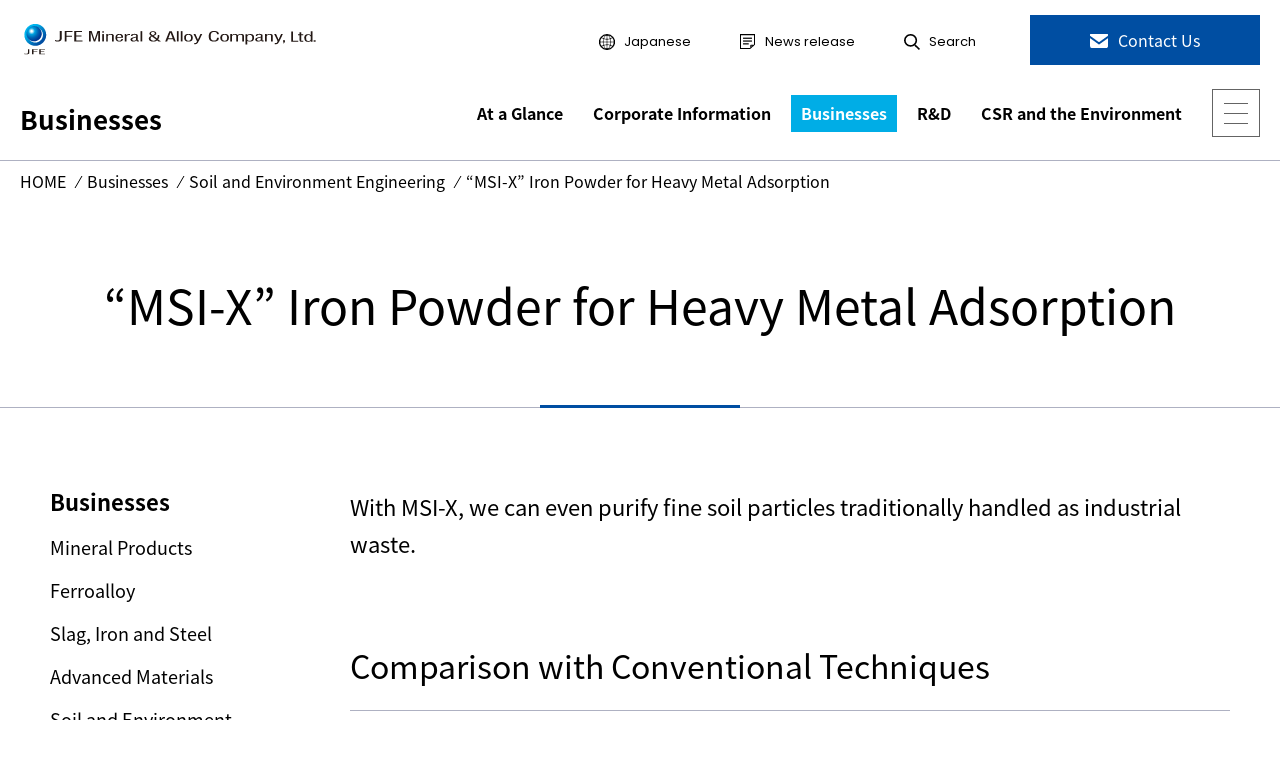

--- FILE ---
content_type: text/html; charset=UTF-8
request_url: https://www.jfe-mineral.co.jp/e_mineral/business/environment_project/msi_x.html
body_size: 4995
content:
<!DOCTYPE html>
<html lang="en" class="en">
<head>
<meta charset="utf-8">
<meta http-equiv="X-UA-Compatible" content="IE=edge">
<meta name="format-detection" content="telephone=no">
<meta content="width=device-width, initial-scale=1.0" name="viewport">
<link rel="apple-touch-icon" sizes="180x180" href="/favicon/apple-touch-icon.png">
<link rel="icon" type="image/png" sizes="32x32" href="/favicon/favicon-32x32.png">
<link rel="icon" type="image/png" sizes="16x16" href="/favicon/favicon-16x16.png">
<link rel="manifest" href="/favicon/site.webmanifest">
<link rel="mask-icon" href="/favicon/safari-pinned-tab.svg" color="#5bbad5">
<meta name="msapplication-TileColor" content="#da532c">
<meta name="theme-color" content="#ffffff">












<title>&ldquo;MSI-X&rdquo; Iron Powder for Heavy Metal Adsorption | JFE Mineral & Alloy Company,Ltd.</title>
<meta name="description" content="Presenting the MSI-X Iron Powder for Heavy Metal Adsorption of JFE MINERAL COMPANY,LTD.">
<meta name="keywords" content="JFE,JFE-Mineral,Kawatetsu Mining,Kokan Mining,Mineral product,slag,environment,New material,Nickel Ultra Fine Powder,Sandy S">
<meta name="description" content="">
<meta name="keywords" content="">
<link rel="shortcut icon" href="/favicon.ico" type="image/x-icon">
<link rel="icon" href="/favicon.ico" type="image/x-icon">
<link href="/common/css/style.css" rel="stylesheet" type="text/css" media="all">

<link href="/common/css/print.css" rel="stylesheet" type="text/css" media="print">
<script type="text/javascript" src="/common/js/jquery.js"></script>
<script type="text/javascript" src="/common/js/script.js"></script>
</head>
<body>
<header id="top">
	<div>
    <div id="logo" class="english"><a href="https://www.jfe-mineral.co.jp/e_mineral/index.html"><img src="/common/images/logo_en.svg" alt="JFE MINERAL COMPANY,LTD." width="300" height="60"></a></div>
		<div id="utility">
			<div class="searchbox"></div>
			<div class="link">
				<ul>
					<li class="language"><a href="/index.html">Japanese</a></li>
					<li class="news"><a href="https://www.jfe-mineral.co.jp/e_mineral/news/index.html">News release</a></li>
					<li class="search"><a href="">Search</a></li>
				</ul>
			</div>
			<div class="contact"><a href="https://www.jfe-mineral.co.jp/e_mineral/contact/index.html"><span>Contact Us
</span></a></div>
		</div>
		

	
		
		<div id="categorytitle" class="english"><h1>Businesses</h1></div>
	


		<div id="globalnavi">
			<ul>
				<li><a href="https://www.jfe-mineral.co.jp/e_mineral/at_a_glance/index.html" data-category=".b01" class="nopulldown">At a Glance</a></li>
				<li><a href="https://www.jfe-mineral.co.jp/e_mineral/company/index.html" data-category=".b02">Corporate Information</a></li>
				<li class="current"><a href="https://www.jfe-mineral.co.jp/e_mineral/business/index.html" data-category=".b03">Businesses</a></li>
				<li><a href="https://www.jfe-mineral.co.jp/e_mineral/r_and_d/index.html" data-category=".b04">R&D</a></li>
				<li><a href="https://www.jfe-mineral.co.jp/e_mineral/csr/index.html" data-category=".b05">CSR and the Environment</a></li>
			</ul>
			<div id="sitenavi"><div><span></span><span></span><span></span></div></div>
		</div>

		<div id="spmenusw"><a href="">menu<span></span></a></div>
	</div>
</header>

<div id="pagetitle" class="level3">
<div id="breadcrumbs">
		<ul>
			<li><a href="https://www.jfe-mineral.co.jp/e_mineral/">HOME</a></li>
			
			
				
					
					<li><a href="https://www.jfe-mineral.co.jp/e_mineral/business/index.html">Businesses</a></li>
					
					<li><a href="https://www.jfe-mineral.co.jp/e_mineral/business/environment_project/index.html">Soil and Environment Engineering</a></li>
					
				
			<li>&ldquo;MSI-X&rdquo; Iron Powder for Heavy Metal Adsorption</li>
			
		</ul>
	</div>
	
	<div class="title"><h1>&ldquo;MSI-X&rdquo; Iron Powder for Heavy Metal Adsorption</h1></div>
	
</div>

<main class="sidenavi">
	<div class="contents">
		<div>
		<div class="lead">
	<p>With MSI-X, we can even purify fine soil particles traditionally handled as industrial waste.</p>
</div>

<h2>Comparison with Conventional Techniques</h2>

<h3>Soil Washing Process Flow Using Conventional Techniques</h3>

<div class="image"><img src="/business/environment_project/images/msi_x01_en.png" alt="Soil Washing Process Flow Using Conventional Techniques" width="880" height="382"></div>

<div class="text">
	<p>With traditional soil washing techniques, processing costs were required to deal with the fine-grain industrial waste that would always be produced.</p>
</div>

<h3>Our Proposed Solution for Fine soil particles</h3>

<div class="image"><img src="/business/environment_project/images/msi_x02_en.png" alt="JFE's Proposed Solution for Fine-grain Soil" width="880" height="404"></div>

<div class="text">
	<ul>
		<li>Using MSI-X enables purification of any type of soil and even fine soil particles traditionally handled as industrial waste.</li>
		<li>Reusing recovered iron powder also has the potential to reduce costs.</li>
	</ul>
</div>

<h2>MSI-X Characteristics</h2>

<div class="column col2 spcol1">
	<div>
		<h3>Iron Powder Made from Pure Iron</h3>
		<div class="text">
			<ol>
				<li>Does not easily scatter due to a high specific gravity and a particle size that is not too fine. (high workability)</li>
				<li>The Fe dissolution over long periods of time ensures high adsorption properties. </li>
				<li>Minimal impact on the surrounding environment due to a neutral pH. </li>
				<li>Easy separation and recovery after adsorption due to strong ferromagnetism and high specific gravity.</li>
			</ol>
		</div>
	</div>
	<div>
		<h3>Chemical Surface Treatment</h3>
		<div class="text">
			<ol>
				<li>An increased specific surface area improves reactivity and adsorption performance. </li>
				<li>Surface is chemically treated for high initial reactivity.</li>
			</ol>
		</div>
	</div>
	<div>
		<h3>Sample of MSI-X</h3>
		<div class="image"><img src="/business/environment_project/images/msi_x03.jpg" alt="Sample of MSI-X" width="430" height="260"></div>
	</div>
	<div>
		<h3>MSI-X Physical Properties</h3>
		<div class="table">
			<table>
				<tbody>
					<tr>
						<th>Main component</th>
						<td>Fe (90% minimum)</td>
					</tr>
					<tr>
						<th>Bulk density (g/cm<sup>3</sup>)</th>
						<td>Ave.3.0</td>
					</tr>
					<tr>
						<th>pH</th>
						<td>6-8</td>
					</tr>
					<tr>
						<th>Particle diameter (μm)</th>
						<td>Ave.130</td>
					</tr>
				</tbody>
			</table>
		</div>
	</div>
	<div>
		<h3>Particle Size Distribution of MSI-X Iron Powder</h3>
		<div class="image"><img src="/business/environment_project/images/msi_x04_en.png" alt="Particle Size Distribution of MSI-X Iron Powder" width="430" height="260"></div>
	</div>
	<div>
		<h3>SEM Image of Iron Powder Surface</h3>
		<div class="image"><img src="/business/environment_project/images/msi_x05.jpg" alt="SEM Image of Iron Powder Surface" width="430" height="260"></div>
	</div>
</div>

<h2>MSI-X Performance</h2>

<div class="column col2 spcol1">
	<div>
		<h3>MSI-X Metal Adsorption Isotherms</h3>
		<div class="image"><img src="/business/environment_project/images/msi_x06_en.png" alt="MSI-X Metal Adsorption Isotherms" width="430" height="258"><p class="note">*The provided data is the result of laboratory testing performed according to internal testing methods. Corresponding performance at actual sites is not guaranteed.</p></div>
	</div>
	<div>
		<h3>Adsorption at Equilibrium Concentration per Environmental Standards</h3>
		<div class="table">
			<table>
				<thead>
					<tr>
						<th>Element</th>
						<th>Environmental standard (mg/L)</th>
						<th>Adsorption<br>(mg/g)</th>
					</tr>
				</thead>
				<tbody>
					<tr>
						<th>As（V）</th>
						<td>0.01</td>
						<td>1.0</td>
					</tr>
					<tr>
						<th>Se（VI）</th>
						<td>0.01</td>
						<td>0.3</td>
					</tr>
					<tr>
						<th>Pb</th>
						<td>0.01</td>
						<td>1.6</td>
					</tr>
					<tr>
						<th>Cd</th>
						<td>0.01</td>
						<td>0.2</td>
					</tr>
					<tr>
						<th>Cr（VI）</th>
						<td>0.05</td>
						<td>2.7</td>
					</tr>
				</tbody>
			</table>
			<p>*The provided data is the result of laboratory testing performed according to internal testing methods. Corresponding performance at actual sites is not guaranteed.</p>
		</div>
	</div>
</div>

<h3>Repeated Adsorption Testing of Arsenic and Lead</h3>
<div class="column col2 spcol1">
	<div>
		<div class="table">
			<table>
			<colgroup>
				<col style="width: 7em">
				<col style="">
				</colgroup>
				<tbody>
					<tr>
						<th>Initial Concentration</th>
						<td>(1) As solution: 1.0 mg/L<br>
(2) Pb solution: 1.0 mg/L</td>
					</tr>
					<tr>
						<th>Amount of additive</th>
						<td>3wt%</td>
					</tr>
					<tr>
						<th>Agitation time</th>
						<td>10 minutes</td>
					</tr>
					<tr>
						<th>Repetitions</th>
						<td>Recovered MSI-X was added to the As and Pb solutions 15 times using the same procedure.</td>
					</tr>
				</tbody>
			</table>
		</div>
	</div>
	<div>
		<div class="image"><img src="/business/environment_project/images/msi_x07_en.png" alt="Repeated Adsorption Testing of Arsenic and Lead" width="430" height="266"><p class="note">*The provided data is the result of laboratory testing performed according to internal testing methods. Corresponding performance at actual sites is not guaranteed.</p></div>
	</div>
</div>

<h2>Comparison with Conventional Techniques</h2>

<div class="text">
	<p>MSI-X is used in various purification processes. <br>
	This product is used to treat muddy water that contains heavy metals such as arsenic and soil contaminated with heavy metals.</p>
</div>

<h3>Actual Example Projects</h3>

<div class="table">
	<table>
		<thead>
			<tr>
				<th>Project summary</th>
				<th>Applications</th>
				<th>Comments</th>
			</tr>
		</thead>
		<tbody>
			<tr>
				<th>Company A Heavy Metal Remediation Project</th>
				<td>Groundwater remediation</td>
				<td>- Mechanical agitation to remove arsenic</td>
			</tr>
			<tr>
				<th>Prefecture A Heavy Metal Remediation Project</th>
				<td>Heavy metal remediation</td>
				<td>Magnetic separation using washing and fine-grain screening</td>
			</tr>
			<tr>
				<th>Prefecture B Shield Project</th>
				<td>Shield construction remediation</td>
				<td>- Magnetic separation to remove arsenic</td>
			</tr>
		</tbody>
	</table>
</div>

			<div class="contacttool col2">
				<div class="tel">
					<div>
						<span class="title">Contact</span>
						<span>Environment Project Dept.<br>
							<span>TEL: +81-3-5445-5208</span> <span>FAX: +81-3-5445-5220</span></span>
					</div>
				</div>
				<div class="mail">
					<a href="/e_mineral/contact/index.html?contact=msi_x">
						<span class="title">Contact Form</span>
					</a>
				</div>
			</div>

		</div>
	</div>
	
<div id="sidenavi">
		<div>
			<dl>
			
			
			
			
			
				<dt><a href="https://www.jfe-mineral.co.jp/e_mineral/business/index.html">Businesses</a></dt>
				<dd>

		<ul>
		
			
			
		
		</ul>


	
					<ul>
	
						
						
						<li><a href="https://www.jfe-mineral.co.jp/e_mineral/business/mineral/index.html">Mineral Products</a>
	
						</li>
	

	
						
						
						<li><a href="https://www.jfe-mineral.co.jp/e_mineral/business/ferroalloy/index.html">Ferroalloy</a>
	
						</li>
	

	
						
						
						<li><a href="https://www.jfe-mineral.co.jp/e_mineral/business/iron_and_steel/index.html">Slag, Iron and Steel</a>
	
						</li>
	

	
						
						
						<li><a href="https://www.jfe-mineral.co.jp/e_mineral/business/advanced_material/index.html">Advanced Materials</a>
	
						</li>
	

	
						
						
						<li><a href="https://www.jfe-mineral.co.jp/e_mineral/business/environment_project/index.html">Soil and Environment Engineering</a>
	
		<ul>
		
			
			
		
			
			
			<li><a href="https://www.jfe-mineral.co.jp/e_mineral/business/environment_project/iron_powder_method.html">Iron Powder and Foam Method</a></li>
			
		
			
			
			<li><a href="https://www.jfe-mineral.co.jp/e_mineral/business/environment_project/bio_remediation.html">Bio-remediation Method</a></li>
			
		
			
			
			<li class="current"><a href="https://www.jfe-mineral.co.jp/e_mineral/business/environment_project/msi_x.html">&ldquo;MSI-X&rdquo; Iron Powder for Heavy Metal Adsorption</a></li>
			
		
			
			
			<li><a href="https://www.jfe-mineral.co.jp/e_mineral/business/environment_project/sta_m.html">&ldquo;STA-M&rdquo; Heavy Metal Insolubilizer</a></li>
			
		
			
			
			<li><a href="https://www.jfe-mineral.co.jp/e_mineral/business/environment_project/jit.html">"JiT Mat" Heavy Metal Adsorption Mat</a></li>
			
		
			
			
			<li><a href="https://www.jfe-mineral.co.jp/e_mineral/business/environment_project/msi_n901t.html">&ldquo;MSI-N901T&rdquo; VOCs Purification Iron Powder</a></li>
			
		
			
			
			<li><a href="https://www.jfe-mineral.co.jp/e_mineral/business/environment_project/bio_med.html">&ldquo;MED&rdquo; Bio-nutrient</a></li>
			
		
		</ul>
	
						</li>
	

	
						
						
						<li><a href="https://www.jfe-mineral.co.jp/e_mineral/business/list/index.html">Products</a>
	
						</li>
	
					</ul>
	

				</dd>
			
			</dl>
		</div>
	</div>
	
</main>

<div id="siteutility">
	<div>
		<ul>
			<li><a href="https://www.jfe-mineral.co.jp/e_mineral/contact/index.html"><span><img src="/common/images/siteutility01.svg" alt="Contact Us" width="50" height="50"><span>Contact Us</span></span></a></li>
		</ul>
	</div>
</div>

<div id="footersitemap">
	<div>
		<div class="head">
			<a href="/e_mineral/">JFE Mineral & Alloy Company,Ltd.</a>
		</div>
		<div class="body">
		
		
		
			
			<div class="b01">
				<div class="title"><a href="https://www.jfe-mineral.co.jp/e_mineral/at_a_glance/index.html"><strong>At a Glance</strong></a></div>
				

	
			
	


				
			</div>
		
		
		
		
			
			<div class="b02">
				<div class="title"><a href="https://www.jfe-mineral.co.jp/e_mineral/company/index.html"><strong>Corporate Information</strong></a></div>
				<ul>



	
	
	
					<li><a href="https://www.jfe-mineral.co.jp/e_mineral/company/message/index.html">Message</a>
					
					</li>

	
	
	
					<li><a href="https://www.jfe-mineral.co.jp/e_mineral/company/policy/index.html">Corporate Vision</a>
					
					</li>

	
	
	
					<li><a href="https://www.jfe-mineral.co.jp/e_mineral/company/profile/index.html">Overview of JFE MINERAL</a>
					
					</li>

	
	
	
					<li><a href="https://www.jfe-mineral.co.jp/e_mineral/company/purchase_policy/index.html">Procurement Guidelines</a>
					
					</li>

	
	
	
					<li><a href="https://www.jfe-mineral.co.jp/e_mineral/company/history/index.html">History</a>
					
					</li>

	
	
	
					<li><a href="https://www.jfe-mineral.co.jp/e_mineral/company/organization/index.html">Organization Chart</a>
					
					</li>

	
	
	
					<li><a href="https://www.jfe-mineral.co.jp/e_mineral/company/offices/index.html">Domestic Locations</a>
					
					</li>

	
	
	
					<li><a href="https://www.jfe-mineral.co.jp/e_mineral/company/global_office/index.html">Overseas Locations</a>
					
					</li>


				</ul>
			</div>
		
		
		
		
			
			<div class="b03">
				<div class="title"><a href="https://www.jfe-mineral.co.jp/e_mineral/business/index.html"><strong>Businesses</strong></a></div>
				<ul>



	
	
	
					<li><a href="https://www.jfe-mineral.co.jp/e_mineral/business/mineral/index.html">Mineral Products</a>
					
						<ul>
						
							
						
							
							<li><a href="https://www.jfe-mineral.co.jp/e_mineral/business/mineral/silica_sand.html">Silica Sand</a></li>
							
						
							
							<li><a href="https://www.jfe-mineral.co.jp/e_mineral/business/mineral/silica_rock.html">Silica Rock</a></li>
							
						
							
							<li><a href="https://www.jfe-mineral.co.jp/e_mineral/business/mineral/limestone_aggregates.html">Limestone Aggregates</a></li>
							
						
							
							<li><a href="https://www.jfe-mineral.co.jp/e_mineral/business/mineral/limestone.html">Limestone</a></li>
							
						
							
							<li><a href="https://www.jfe-mineral.co.jp/e_mineral/business/mineral/dolomite.html">Dolomite</a></li>
							
						
							
							<li><a href="https://www.jfe-mineral.co.jp/e_mineral/business/mineral/calcium_carbonate.html">Calcium Carbonate</a></li>
							
						
						</ul>
					
					</li>

	
	
	
					<li><a href="https://www.jfe-mineral.co.jp/e_mineral/business/ferroalloy/index.html">Ferroalloy</a>
					
						<ul>
						
							
							<li><a href="https://www.jfe-mineral.co.jp/e_mineral/business/ferroalloy/femn.html">FeMn Ferromanganese</a></li>
							
						
							
							<li><a href="https://www.jfe-mineral.co.jp/e_mineral/business/ferroalloy/chrome.html">Chrome Alloy Business</a></li>
							
						
							
							<li><a href="https://www.jfe-mineral.co.jp/e_mineral/business/ferroalloy/metalrecovery.html">Metal Recovery Business</a></li>
							
						
							
							<li><a href="https://www.jfe-mineral.co.jp/e_mineral/business/ferroalloy/plastic.html">Plastic Manufacturing Business</a></li>
							
						
							
						
						</ul>
					
					</li>

	
	
	
					<li><a href="https://www.jfe-mineral.co.jp/e_mineral/business/iron_and_steel/index.html">Slag, Iron and Steel</a>
					
						<ul>
						
							
						
							
							<li><a href="https://www.jfe-mineral.co.jp/e_mineral/business/iron_and_steel/slag_products.html">Iron and Steel Slag Products</a></li>
							
						
							
							<li><a href="https://www.jfe-mineral.co.jp/e_mineral/business/iron_and_steel/granulated_blast_furnace_slag.html">Granulated Blast Furnace Slag</a></li>
							
						
							
							<li><a href="https://www.jfe-mineral.co.jp/e_mineral/business/iron_and_steel/ground_granulated_blast_furnace_slag.html">Ground Granulated Blast Furnace Slag</a></li>
							
						
							
							<li><a href="https://www.jfe-mineral.co.jp/e_mineral/business/iron_and_steel/blast_furnace_slag_fine_aggregate.html">Blast Furnace Slag Fine Aggregate</a></li>
							
						
							
							<li><a href="https://www.jfe-mineral.co.jp/e_mineral/business/iron_and_steel/steel_slag_for_road.html">Iron and Steel Slag for Road Construction</a></li>
							
						
							
							<li><a href="https://www.jfe-mineral.co.jp/e_mineral/business/iron_and_steel/slag_for_construction.html">Steel Slag Hydrated Matrix</a></li>
							
						
							
							<li><a href="https://www.jfe-mineral.co.jp/e_mineral/business/iron_and_steel/quicklime_pellet.html">Quicklime and Mini Pellets</a></li>
							
						
						</ul>
					
					</li>

	
	
	
					<li><a href="https://www.jfe-mineral.co.jp/e_mineral/business/advanced_material/index.html">Advanced Materials</a>
					
						<ul>
						
							
						
							
							<li><a href="https://www.jfe-mineral.co.jp/e_mineral/business/advanced_material/nickel_ultra_fine_powder.html">Nickel Ultra Fine Powder</a></li>
							
						
							
							<li><a href="https://www.jfe-mineral.co.jp/e_mineral/business/advanced_material/tibrex.html">TIBREX&reg; (Potassium Titanate)</a></li>
							
						
							
							<li><a href="https://www.jfe-mineral.co.jp/e_mineral/business/advanced_material/lithium_nickelate_cathode_material.html">Lithium Nickelate</a></li>
							
						
							
							<li><a href="https://www.jfe-mineral.co.jp/e_mineral/business/advanced_material/piezoelectric_single_crystal.html">Piezoelectric Single Crystals PMN-PT/PIN-PMN-PT</a></li>
							
						
							
							<li><a href="https://www.jfe-mineral.co.jp/e_mineral/business/advanced_material/bn01.html">BN SHP&reg; Series of Boron Nitride Powder for Cosmetics</a></li>
							
						
							
							<li><a href="https://www.jfe-mineral.co.jp/e_mineral/business/advanced_material/bn02.html">BN Boron Nitride Filler for Electronic Materials</a></li>
							
						
							
							<li><a href="https://www.jfe-mineral.co.jp/e_mineral/business/advanced_material/bn03.html">BN Boron Nitride for Industrial Applications</a></li>
							
						
						</ul>
					
					</li>

	
	
	
					<li><a href="https://www.jfe-mineral.co.jp/e_mineral/business/environment_project/index.html">Soil and Environment Engineering</a>
					
						<ul>
						
							
						
							
							<li><a href="https://www.jfe-mineral.co.jp/e_mineral/business/environment_project/iron_powder_method.html">Iron Powder and Foam Method</a></li>
							
						
							
							<li><a href="https://www.jfe-mineral.co.jp/e_mineral/business/environment_project/bio_remediation.html">Bio-remediation Method</a></li>
							
						
							
							<li><a href="https://www.jfe-mineral.co.jp/e_mineral/business/environment_project/msi_x.html">&ldquo;MSI-X&rdquo; Iron Powder for Heavy Metal Adsorption</a></li>
							
						
							
							<li><a href="https://www.jfe-mineral.co.jp/e_mineral/business/environment_project/sta_m.html">&ldquo;STA-M&rdquo; Heavy Metal Insolubilizer</a></li>
							
						
							
							<li><a href="https://www.jfe-mineral.co.jp/e_mineral/business/environment_project/jit.html">"JiT Mat" Heavy Metal Adsorption Mat</a></li>
							
						
							
							<li><a href="https://www.jfe-mineral.co.jp/e_mineral/business/environment_project/msi_n901t.html">&ldquo;MSI-N901T&rdquo; VOCs Purification Iron Powder</a></li>
							
						
							
							<li><a href="https://www.jfe-mineral.co.jp/e_mineral/business/environment_project/bio_med.html">&ldquo;MED&rdquo; Bio-nutrient</a></li>
							
						
						</ul>
					
					</li>

	
	
	
					<li><a href="https://www.jfe-mineral.co.jp/e_mineral/business/list/index.html">Products</a>
					
					</li>


				</ul>
			</div>
		
		
		
		
			
			<div class="b04">
				<div class="title"><a href="https://www.jfe-mineral.co.jp/e_mineral/r_and_d/index.html"><strong>R&D</strong></a></div>
				<ul>



	
	
	
					<li><a href="https://www.jfe-mineral.co.jp/e_mineral/r_and_d/advanced_material/index.html">Advanced Materials R&D</a>
					
					</li>

	
	
	
					<li><a href="https://www.jfe-mineral.co.jp/e_mineral/r_and_d/environmental_protection/index.html">Environmental Protection R&D</a>
					
					</li>

	
	
	
					<li><a href="https://www.jfe-mineral.co.jp/e_mineral/r_and_d/resource_utilization/index.html">R&D on the Utilization of Resources and Slag</a>
					
					</li>

	
	
	
					<li><a href="https://www.jfe-mineral.co.jp/e_mineral/r_and_d/analytics/index.html">Analysis and Evaluation Techniques</a>
					
					</li>

	
	
	
					<li><a href="https://www.jfe-mineral.co.jp/e_mineral/r_and_d/topics/index.html">Research Laboratories Topics</a>
					
					</li>


				</ul>
			</div>
		
		
		
		
			
			<div class="b05">
				<div class="title"><a href="https://www.jfe-mineral.co.jp/e_mineral/csr/index.html"><strong>CSR and the Environment</strong></a></div>
				<ul>



	
	
	
					<li><a href="https://www.jfe-mineral.co.jp/e_mineral/csr/system/index.html">Basic CSR Policy and Organization</a>
					
					</li>

	
	
	
					<li><a href="https://www.jfe-mineral.co.jp/e_mineral/csr/environment/index.html">Environmental Initiatives</a>
					
					</li>


				</ul>
			</div>
		
		
		
		
		
		
		
		
		
			<div>
				<div class="title"><a href="https://www.jfe-mineral.co.jp/e_mineral/news/index.html"><strong>News Release</strong></a></div>
				<div class="title view_pc"><a href="https://www.jfe-mineral.co.jp/e_mineral/contact/index.html"><strong>Contact Us</strong></a></div>
			</div>
			<div>
				<div class="title"><a href="https://www.jfe-mineral.co.jp/e_mineral/term/index.html"><strong>Terms and Conditions</strong></a></div>
				<div class="title"><a href="https://www.jfe-mineral.co.jp/e_mineral/privacy_policy/index.html"><strong>Privacy</strong></a></div>
			</div>
		</div>
	</div>
</div>

<footer>
	<div>
		<p>Copyright &copy; JFE Mineral & Alloy Company,Ltd. ALL RIGHT RESERVED</p>
	</div>
</footer>

<script type="text/javascript" src="https://www.jfe-mineral.co.jp/e_mineral/common/js/mustache.js"></script>
<script type="text/javascript" src="https://www.jfe-mineral.co.jp/e_mineral/common/js/flexibleSearch.min.js"></script>
<script type="text/javascript" src="https://www.jfe-mineral.co.jp/e_mineral/common/js/flexibleSearch-config.js"></script>
<!-- Google tag (gtag.js) -->
<script async src="https://www.googletagmanager.com/gtag/js?id=G-ZMVVMHQYLY"></script>
<script>
window.dataLayer = window.dataLayer || [];
function gtag(){dataLayer.push(arguments);}
gtag('js', new Date());

gtag('config', 'G-ZMVVMHQYLY');
</script>
</body>
</html>


--- FILE ---
content_type: text/css
request_url: https://www.jfe-mineral.co.jp/common/css/style.css
body_size: 16578
content:
@charset "UTF-8";
@import url("https://fonts.googleapis.com/css?family=Poppins:400,600");
header #utility .link a, .sp #hovermenu .sub .language a, footer p, main .contents h2 .en, main .contents .boxmenu a .text .more, main .contents .faqblock .faq dt a:before, main .contents .faqblock .faq dd:before, main .contents.newsblock .news .title a {
	font-family: 'Poppins', sans-serif;
}

* {
	-webkit-text-size-adjust: 100%;
	-moz-text-size-adjust: 100%;
	-ms-text-size-adjust: 100%;
	-o-text-size-adjust: 100%;
	text-size-adjust: 100%;
	box-sizing: border-box;
}

@font-face {
	font-family: 'Noto Sans JP';
	font-style: normal;
	font-weight: 100;
	src: local("Noto Sans CJK JP Thin"), url(https://fonts.gstatic.com/ea/notosansjp/v5/NotoSansJP-Thin.woff2) format("woff2"), url(https://fonts.gstatic.com/ea/notosansjp/v5/NotoSansJP-Thin.woff) format("woff"), url(https://fonts.gstatic.com/ea/notosansjp/v5/NotoSansJP-Thin.otf) format("opentype");
}
@font-face {
	font-family: 'Noto Sans JP';
	font-style: normal;
	font-weight: 400;
	src: local("Noto Sans CJK JP"), url(https://fonts.gstatic.com/ea/notosansjp/v5/NotoSansJP-Regular.woff2) format("woff2"), url(https://fonts.gstatic.com/ea/notosansjp/v5/NotoSansJP-Regular.woff) format("woff"), url(https://fonts.gstatic.com/ea/notosansjp/v5/NotoSansJP-Regular.otf) format("opentype");
}
@font-face {
	font-family: 'Noto Sans JP';
	font-style: normal;
	font-weight: 700;
	src: local("Noto Sans CJK JP Bold"), url(https://fonts.gstatic.com/ea/notosansjp/v5/NotoSansJP-Bold.woff2) format("woff2"), url(https://fonts.gstatic.com/ea/notosansjp/v5/NotoSansJP-Bold.woff) format("woff"), url(https://fonts.gstatic.com/ea/notosansjp/v5/NotoSansJP-Bold.otf) format("opentype");
}
.serif {
	font-family: "游明朝", YuMincho, "ヒラギノ明朝 ProN W3", "Hiragino Mincho ProN", "HG明朝E", "ＭＳ Ｐ明朝", "ＭＳ 明朝", NotoSerif, serif;
}

html {
	font-size: 16px;
	overflow-y: scroll;
}
html.sp {
	font-size: 16px !important;
}

body, th, main .contents .format > table td, td, input, select, textarea {
	font-size: 16px;
	font-size: 1rem;
	line-height: 17.6px;
	line-height: 1.1rem;
	font-family: -apple-system, BlinkMacSystemFont, "Helvetica Neue", "Noto Sans JP", Verdana, Meiryo, sans-serif;
	font-feature-settings: "palt";
}

_::-webkit-full-page-media, _:future, :root * {
	font-feature-settings: "pkna";
}

body {
	margin: 0px auto;
	color: #000000;
	background: #ffffff;
	overflow: hidden;
}

img {
	border: 0px;
}

a {
	text-decoration: none;
}

dl, ul, ol {
	margin: 0px;
	padding: 0px;
	list-style: none;
}

p {
	margin: 0px;
}

.clear {
	clear: both;
}

.pdf:after {
	content: "";
	position: relative;
	display: inline-block;
	width: 16px;
	height: 18px;
	top: -1px;
	margin: 0px 5px;
	padding: 0px !important;
	background: url(../images/pdf.svg) no-repeat;
	background-size: 16px 18px;
	vertical-align: middle;
	overflow: hidden;
}
.tablet .pdf:after {
	width: 16px;
	height: 18px;
	background-size: 16px 18px;
}
.sp .pdf:after {
	width: 12px;
	height: 15px;
	background-size: 12px 15px;
}

.blank:after {
	content: "";
	position: relative;
	display: inline-block;
	width: 1rem;
	height: 1rem;
	top: -3px;
	margin: 0px 8px;
	padding: 0px !important;
	background: url(../images/blank.svg) no-repeat left top;
	background-size: 100%;
	vertical-align: middle;
}

sup {
	position: relative;
	vertical-align: middle;
	font-size: 60%;
	top: -0.6em;
}

sub {
	position: relative;
	vertical-align: middle;
	font-size: 60%;
	bottom: -0.2em;
}

.sp .view_pc {
	display: none !important;
}

.view_sp {
	display: none !important;
}
.sp .view_sp {
	display: block !important;
}

.sp main .contents .menu.col2 > div a .image img {
	min-width: 480px;
}

.sp main .contents .menu.col3 > div a .image img {
	min-width: 480px;
}

.normal {
	white-space: normal !important;
	line-height: 1.7 !important;
}

.red {
	color: #ff0000 !important;
}

@media screen and (max-width: 1100px) {
  .short header #logo.english a {
		width: 32px;
		overflow: hidden;
  }
  .short header #logo.english a img {
		width: 300px;
		height: 57px;
  }
}
@media screen and (max-width: 1200px) {
  .menublock.right {
		background-position: right -200px center !important;
  }

  .menublock.left {
		background-position: left -220px center !important;
  }
}
header {
	position: relative;
	height: 160px;
	z-index: 100;
}
.sp header {
	height: 50px;
}
header > div {
	position: fixed;
	height: 160px;
	top: 0px;
	left: 0px;
	width: 100%;
	background: #ffffff;
	z-index: 500;
	border-bottom: 1px solid transparent;
	-webkit-transition: top 600ms, border 600ms;
	transition: top 600ms, border 600ms;
}
.menuopen header > div {
	border-bottom-color: #aeb1c2;
}
.short header > div {
	top: -80px;
	border-bottom-color: #aeb1c2;
}
.sp header > div {
	top: 0px;
	height: 50px;
}
header #logo {
	position: absolute;
	top: 10px;
	left: 20px;
	margin-top: 30px;
	width: calc(100% - 210px - 33rem);
	max-width: 300px;
	-webkit-transition: top 600ms;
	transition: top 600ms;
	-webkit-transform: translateY(-50%);
	transform: translateY(-50%);
}
.short header #logo {
	top: 90px;
	width: calc(100% - 210px - 35rem);
}
.short.ctitle header #logo {
	top: 15px;
}
.sp header #logo {
	top: 15px;
	left: 10px;
	width: calc(100% - 10px - 50px);
	max-width: 180px;
	margin-top: 15px;
}
header #logo.english {
	width: calc(100% - 210px - 35rem);
}
.sp header #logo.english {
	width: auto;
	left: 12px;
	max-width: 280px;
}
.sp.short header #logo.english a {
	width: auto;
	overflow: hidden;
}
.sp.short header #logo.english a img {
	width: 100%;
}
header #logo h1 {
	display: inline;
	margin: 0px;
	padding: 0px;
}
header #logo img {
	display: block;
	width: 100%;
	height: auto;
}
header #logo a {
	display: inline-block;
	-webkit-transition: opacity 0.2s, background 0.2s;
	transition: opacity 0.2s, background 0.2s;
	cursor: pointer;
}
header #logo a:hover {
	opacity: 0.7;
}
header #utility {
	position: absolute;
	top: 15px;
	right: 20px;
  /*
  		font-size: 0px;
  		line-height: 0px;
  */
}
.sp header #utility {
	display: none;
}
header #utility .link {
	display: inline-block;
	vertical-align: top;
	margin-top: 25px;
	-webkit-transform: translateY(-50%);
	transform: translateY(-50%);
}
header #utility .link li {
	display: inline-block;
}
header #utility .link li + li {
	margin-left: 70px;
}
header #utility .link a {
	display: inline-block;
	font-size: 13px;
	font-size: 0.8125rem;
	line-height: 14.3px;
	line-height: 0.89375rem;
	color: #000000;
	position: relative;
	display: inline-block;
}
header #utility .link a:before {
	content: "";
	display: block;
	position: absolute;
	bottom: calc(0.05em - 6px);
	left: 0px;
	width: 100%;
	height: 1px;
	background: #000000;
	-webkit-transition: 0.2s;
	transition: 0.2s;
	-webkit-transform: scale(0);
	transform: scale(0);
}
header #utility .link a:hover:before {
	-webkit-transform: scale(1);
	transform: scale(1);
}
header #utility .link a:after {
	content: "";
	display: inline-block;
	position: absolute;
	left: -25px;
	top: 50%;
	-webkit-transform: translateY(-50%);
	transform: translateY(-50%);
	height: 16px;
}
header #utility .link .news a:after {
	content: url(../images/news.svg);
}
header #utility .link .language a:after {
	content: url(../images/language.svg);
}
header #utility .link .search a:after {
	content: url(../images/search.svg);
}
header #utility .searchbox {
	position: absolute;
	top: 30px;
	width: 272px;
	right: calc(14.375em + 50px);
	font-size: 16px;
	font-size: 1rem;
	line-height: 17.6px;
	line-height: 1.1rem;
	border: 1px solid #aeb1c2;
	opacity: 0;
	pointer-events: none;
	-webkit-transition: 400ms;
	transition: 400ms;
	overflow: hidden;
}
header #utility .searchbox.show {
	float: left;
	top: 40px;
	opacity: 1;
	pointer-events: auto;
}
header #utility .searchbox input[type="search"] {
	float: left;
	width: 200px;
	height: 30px;
	padding: 2px 10px;
	font-size: 16px;
	font-size: 1rem;
	line-height: 20px;
	vertical-align: top;
	border: 0px;
}
header #utility .searchbox input[type="search"]:focus {
	outline: none;
}
header #utility .searchbox input[type="submit"] {
	padding: 0px 10px;
	width: 70px;
	height: 30px;
	border: 0px;
	font-size: 16px;
	font-size: 1rem;
	line-height: 30px;
	color: #ffffff;
	vertical-align: top;
	background: #004ea2;
	cursor: pointer;
	-webkit-appearance: none;
	border-radius: 0;
}
header #utility .contact {
	display: inline-block;
	vertical-align: top;
	margin-left: 50px;
}
header #utility .contact a {
	display: block;
	width: 14.375em;
	height: 50px;
	font-size: 16px;
	font-size: 1rem;
	line-height: 50px;
	color: #ffffff;
	text-align: center;
	background: #004ea2;
	-webkit-transition: opacity 0.2s, background 0.2s;
	transition: opacity 0.2s, background 0.2s;
	cursor: pointer;
}
header #utility .contact a:hover {
	opacity: 0.7;
}
header #utility .contact a span:before {
	position: relative;
	content: url(../images/mail.svg);
	display: inline-block;
	margin-right: 10px;
	top: 1px;
}

#categorytitle {
	position: absolute;
	left: 20px;
	bottom: 20px;
	margin-bottom: 20px;
	width: calc(100% - 190px - 34rem);
	font-size: 26px;
	font-size: 1.625rem;
	line-height: 28.6px;
	line-height: 1.7875rem;
	font-weight: bold;
	white-space: nowrap;
	overflow: hidden;
	-webkit-transform: translateY(50%);
	transform: translateY(50%);
}
#categorytitle.english {
	width: calc(100% - 190px - 42rem);
}
.sp #categorytitle {
	display: none;
}
#categorytitle h1 {
	margin: 0px;
	padding: 0px;
	font-size: 100%;
}
#categorytitle:before {
	content: "";
	display: block;
	position: absolute;
	width: 100px;
	height: 100%;
	right: 0px;
	background: -moz-linear-gradient(left, rgba(255, 255, 255, 0) 0%, white 100%);
	background: -webkit-linear-gradient(left, rgba(255, 255, 255, 0) 0%, white 100%);
	background: linear-gradient(to right, rgba(255, 255, 255, 0) 0%, white 100%);
	filter: progid:DXImageTransform.Microsoft.gradient( startColorstr='#00ffffff', endColorstr='#ffffff',GradientType=1 );
}

#spmenusw {
	position: absolute;
	display: none;
	right: 0px;
	top: 0px;
	z-index: 560;
}
#spmenusw a {
	position: relative;
	display: block;
	width: 50px;
	height: 50px;
	text-indent: -10000px;
	overflow: hidden;
}
#spmenusw a:before {
	content: "";
	display: block;
	position: absolute;
	top: -26px;
	left: 13px;
	width: 24px;
	height: 3px;
	background: #004ea2;
	transform: rotate(45deg);
	-webkit-transition: 400ms;
	transition: 400ms;
}
#spmenusw a:after {
	content: "";
	display: block;
	position: absolute;
	top: -26px;
	left: 13px;
	width: 24px;
	height: 3px;
	background: #004ea2;
	transform: rotate(-45deg);
	-webkit-transition: 400ms;
	transition: 400ms;
}
#spmenusw a.open:before {
	top: 24px;
}
#spmenusw a.open:after {
	top: 24px;
}
#spmenusw a.open span {
	top: 74px;
}
.sp #spmenusw {
	display: block;
}
#spmenusw span {
	position: absolute;
	top: 24px;
	left: 13px;
	width: 24px;
	height: 3px;
	background: #004ea2;
	-webkit-transition: 400ms;
	transition: 400ms;
}
#spmenusw span:before {
	content: "";
	display: block;
	position: absolute;
	top: -8px;
	left: 0px;
	width: 24px;
	height: 3px;
	background: #004ea2;
}
#spmenusw span:after {
	content: "";
	display: block;
	position: absolute;
	top: 8px;
	left: 0px;
	width: 24px;
	height: 3px;
	background: #004ea2;
}

#globalnavi {
	position: absolute;
	bottom: 20px;
	right: 20px;
	transition: all .4s;
	letter-spacing: -1rem;
}
.short #globalnavi {
	bottom: 13px;
}
.sp #globalnavi {
	display: none;
}
#globalnavi > * {
	display: inline-block;
  /* IE11 */
}
@media all and (-ms-high-contrast: none) {
  #globalnavi > * {
		vertical-align: middle;
  }
}
#globalnavi ul {
	font-size: 0px;
	line-height: 0px;
}
#globalnavi ul li {
	display: inline-block;
	margin-left: 10px;
	font-size: 16px;
	font-size: 1rem;
	line-height: 17.6px;
	line-height: 1.1rem;
	font-weight: bold;
	vertical-align: bottom;
	padding-bottom: 5px;
	letter-spacing: 0;
}
#globalnavi ul li a {
	display: block;
	padding: 10px;
	color: #000000;
	-webkit-transition: opacity 0.2s, background 0.2s;
	transition: opacity 0.2s, background 0.2s;
	cursor: pointer;
}
#globalnavi ul li a:hover {
	opacity: 0.7;
}
#globalnavi ul li.current a {
	color: #ffffff;
	background: #00ade6;
}
#globalnavi #sitenavi {
	width: 48px;
	height: 48px;
	border: 1px solid #646464;
	margin-left: 20px;
}
#globalnavi #sitenavi > div {
	position: relative;
	width: 48px;
	height: 48px;
	-webkit-transition: opacity 0.2s, background 0.2s;
	transition: opacity 0.2s, background 0.2s;
	cursor: pointer;
	transition: all .4s;
}
#globalnavi #sitenavi > div:hover {
	opacity: 0.7;
}
#globalnavi #sitenavi > div span {
	position: absolute;
	display: inline-block;
	left: 11px;
	width: 24px;
	height: 1px;
	background-color: #646464;
	transition: all .4s;
}
#globalnavi #sitenavi > div span:nth-of-type(1) {
	top: 13px;
}
#globalnavi #sitenavi > div span:nth-of-type(2) {
	top: 23px;
}
#globalnavi #sitenavi > div span:nth-of-type(3) {
	bottom: 14px;
}
#globalnavi #sitenavi > div.active {
	-webkit-transform: rotate(360deg);
	transform: rotate(360deg);
}
#globalnavi #sitenavi > div.active span:nth-of-type(1) {
	-webkit-transform: translateY(20px) rotate(-45deg);
	transform: translateY(10px) rotate(-45deg);
}
#globalnavi #sitenavi > div.active span:nth-of-type(2) {
	-webkit-transform: translateY(0) rotate(45deg);
	transform: translateY(0) rotate(45deg);
}
#globalnavi #sitenavi > div.active span:nth-of-type(3) {
	opacity: 0;
}

#pulldownmenu {
	position: fixed;
	top: -60px;
	width: 100%;
	min-height: 380px;
	padding-top: 160px;
	background: #000;
	background-color: rgba(0, 0, 0, 0.8);
	z-index: 95;
	opacity: 0;
	pointer-events: none;
	-webkit-transition: 400ms;
	transition: 400ms;
}
.tablet #pulldownmenu {
	min-height: 350px;
}
.short #pulldownmenu {
	min-height: 290px;
	padding-top: 80px;
}
.pulldownopen #pulldownmenu {
	top: 0px;
	opacity: 1;
	pointer-events: auto;
}
.sp #pulldownmenu {
	display: none;
}
#pulldownmenu > div {
	position: relative;
	max-width: 1100px;
	margin: 0 auto;
	z-index: 97;
}
#pulldownmenu > div.body > div {
	left: 20px;
}
#pulldownmenu > div > div {
	position: absolute;
	width: 100%;
	left: -40px;
	top: 20px;
	opacity: 0;
	-webkit-transition: 200ms;
	transition: 200ms;
	z-index: 98;
	pointer-events: none;
}
#pulldownmenu > div > div:after {
	content: "";
	display: block;
	clear: both;
}
#pulldownmenu > div > div.fadein {
	opacity: 1;
	left: 20px;
	z-index: 99;
	pointer-events: auto;
}
#pulldownmenu > div > div.fadeout {
	opacity: 0;
	left: 80px;
}
#pulldownmenu > div > div > .title {
	float: left;
	width: 18%;
}
#pulldownmenu > div > div > .title a {
	color: #fff;
	font-size: 19.2px;
	font-size: 1.2rem;
	line-height: 21.12px;
	line-height: 1.32rem;
	position: relative;
	display: inline-block;
}
#pulldownmenu > div > div > .title a:before {
	content: "";
	display: block;
	position: absolute;
	bottom: calc(0.15em - 6px);
	left: 0px;
	width: 100%;
	height: 1px;
	background: #fff;
	-webkit-transition: 0.2s;
	transition: 0.2s;
	-webkit-transform: scale(0);
	transform: scale(0);
}
#pulldownmenu > div > div > .title a:hover:before {
	-webkit-transform: scale(1);
	transform: scale(1);
}
#pulldownmenu > div > div > ul {
	float: left;
	width: 82%;
}
#pulldownmenu > div > div > ul li {
	position: relative;
	display: inline-block;
	vertical-align: top;
	font-size: 16px;
	font-size: 1rem;
	line-height: 22.4px;
	line-height: 1.4rem;
	padding-left: 15px;
	margin-bottom: 50px;
	width: 32%;
}
#pulldownmenu > div > div > ul li:before {
	content: "-";
	position: absolute;
	top: -0.15rem;
	left: 2px;
	color: #fff;
}
#pulldownmenu > div > div > ul li a {
	color: #fff;
	position: relative;
	display: inline-block;
}
#pulldownmenu > div > div > ul li a:before {
	content: "";
	display: block;
	position: absolute;
	bottom: calc(0.15em - 6px);
	left: 0px;
	width: 100%;
	height: 1px;
	background: #fff;
	-webkit-transition: 0.2s;
	transition: 0.2s;
	-webkit-transform: scale(0);
	transform: scale(0);
}
#pulldownmenu > div > div > ul li a:hover:before {
	-webkit-transform: scale(1);
	transform: scale(1);
}
.sp #pulldownmenu > div > div > ul li a {
	display: table-cell;
	padding: 5px 20px 5px 40px;
	color: #ffffff;
	vertical-align: middle;
}
.sp #pulldownmenu > div > div > ul li a:before {
	display: none;
}
#pulldownmenu > div > div > ul li ul {
	display: none;
}

#hovermenu {
	position: fixed;
	top: -60px;
	width: 100%;
	max-height: calc(100% - 50px);
	padding: 160px 0 70px 0;
	background: #ffffff;
	border-bottom: 1px solid #aeb1c2;
	z-index: 99;
	opacity: 0;
	pointer-events: none;
	-webkit-transition: 400ms;
	transition: 400ms;
}
.short #hovermenu {
	padding: 80px 0 40px 0;
}
.menuopen #hovermenu {
	top: 0px;
	opacity: 1;
	pointer-events: auto;
}
.sp #hovermenu {
	top: 0px;
	padding-top: 0px;
	overflow-Y: auto;
}
.sp.menuopen #hovermenu {
	top: 50px;
}
#hovermenu .main {
	position: relative;
	width: 100%;
	max-width: 1920px;
	margin: auto;
	padding: 20px 0px 40px;
	max-height: calc(100vh - 200px - 80px);
	overflow-X: hidden;
	overflow-Y: auto;
}
.sp #hovermenu .main {
	padding: 10px 0px 20px;
}
.short #hovermenu .main {
	max-height: calc(100vh - 100px - 50px);
}
.sp #hovermenu .main {
	height: auto;
	max-height: none;
	padding: 0px;
	overflow-Y: hidden;
}
#hovermenu .body {
	margin-right: -5px;
	font-size: 0px;
	line-height: 0px;
	letter-spacing: -1rem;
}
.sp #hovermenu .body {
	margin-right: 0px;
	background: #00ade6;
}
#hovermenu .body > div {
	display: inline-block;
	width: calc((100% - 5px) / 4);
	padding: 20px;
	vertical-align: top;
	font-size: 16px;
	font-size: 1rem;
	line-height: 20.8px;
	line-height: 1.3rem;
	background: transparent;
	-webkit-transition: background 400ms;
	transition: background 400ms;
	letter-spacing: 0;
}
#hovermenu .body > div.highlight {
	background: rgba(0, 78, 162, 0.3);
}
.sp #hovermenu .body > div {
	width: 100%;
	padding: 0px;
	font-size: 14px;
	font-size: 0.875rem;
	line-height: 18.2px;
	line-height: 1.1375rem;
	border-bottom: 1px solid rgba(174, 177, 194, 0.5);
}
#hovermenu .body .title {
	padding: 0px 0px 20px;
	border-bottom: 1px solid #aeb1c2;
}
.sp #hovermenu .body .title {
	display: table;
	width: 100%;
	padding: 0px;
	border-bottom: 0px;
}
#hovermenu .body .title a {
	color: #000000;
	-webkit-transition: opacity 0.2s, background 0.2s;
	transition: opacity 0.2s, background 0.2s;
	cursor: pointer;
}
#hovermenu .body .title a:hover {
	opacity: 0.7;
}
.sp #hovermenu .body .title a {
	display: table-cell;
	height: 40px;
	padding: 5px 20px;
	vertical-align: middle;
	color: #ffffff;
}
#hovermenu .body .title a.opensw {
	display: none;
}
.sp #hovermenu .body .title a.opensw {
	position: relative;
	display: table-cell;
	width: 40px;
	padding: 0px;
}
.sp #hovermenu .body .title a.opensw.open:after {
	margin-top: 40px;
	opacity: 0;
}
.sp #hovermenu .body .title a.opensw:before {
	content: "";
	position: absolute;
	display: block;
	width: 20px;
	height: 2px;
	top: 50%;
	left: 10px;
	margin-top: -1px;
	background: #ffffff;
}
.sp #hovermenu .body .title a.opensw:after {
	content: "";
	position: absolute;
	display: block;
	width: 2px;
	height: 20px;
	top: 50%;
	left: 19px;
	margin-top: -10px;
	background: #ffffff;
	-webkit-transition: 400ms;
	transition: 400ms;
}
#hovermenu .body * + .title {
	margin-top: 40px;
}
.sp #hovermenu .body * + .title {
	margin-top: 0px;
	border-top: 1px solid rgba(174, 177, 194, 0.5);
}
#hovermenu .body ul {
	margin-top: 15px;
}
.sp #hovermenu .body ul {
	display: none;
	position: relative;
	margin-top: 0px;
}
.sp #hovermenu .body ul:after {
	content: "";
	position: absolute;
	display: block;
	width: calc(100% - 20px);
	height: 1px;
	top: 0px;
	left: 20px;
	background: rgba(174, 177, 194, 0.5);
}
#hovermenu .body ul li {
	position: relative;
	padding-left: 15px;
}
.sp #hovermenu .body ul li {
	padding: 0px;
}
.sp #hovermenu .body ul li:after {
	content: "";
	position: absolute;
	display: block;
	width: calc(100% - 40px);
	height: 1px;
	top: 0px;
	left: 40px;
	background: rgba(174, 177, 194, 0.5);
}
#hovermenu .body ul li:before {
	content: "-";
	position: absolute;
	top: -0.15rem;
	left: 2px;
}
.sp #hovermenu .body ul li:before {
	display: none;
}
.sp #hovermenu .body ul li > span {
	display: table;
	width: 100%;
	height: 40px;
}
#hovermenu .body ul li a {
	color: #000000;
	position: relative;
	display: inline-block;
}
#hovermenu .body ul li a:before {
	content: "";
	display: block;
	position: absolute;
	bottom: calc(0.15em - 6px);
	left: 0px;
	width: 100%;
	height: 1px;
	background: #000000;
	-webkit-transition: 0.2s;
	transition: 0.2s;
	-webkit-transform: scale(0);
	transform: scale(0);
}
#hovermenu .body ul li a:hover:before {
	-webkit-transform: scale(1);
	transform: scale(1);
}
.sp #hovermenu .body ul li a {
	display: table-cell;
	padding: 5px 20px 5px 40px;
	color: #ffffff;
	vertical-align: middle;
}
.sp #hovermenu .body ul li a:before {
	display: none;
}
#hovermenu .body ul li .opensw {
	display: none;
}
.sp #hovermenu .body ul li .opensw {
	position: relative;
	display: table-cell;
	width: 40px;
	padding: 0px;
}
.sp #hovermenu .body ul li .opensw.open:after {
	margin-top: 40px;
	opacity: 0;
}
.sp #hovermenu .body ul li .opensw:before {
	content: "";
	position: absolute;
	display: block;
	width: 12px;
	height: 2px;
	top: 50%;
	left: 14px;
	margin-top: -1px;
	background: #ffffff;
	-webkit-transform: scale(1);
	transform: scale(1);
	opacity: 1;
}
.sp #hovermenu .body ul li .opensw:after {
	content: "";
	position: absolute;
	display: block;
	width: 2px;
	height: 12px;
	top: 50%;
	left: 19px;
	margin-top: -6px;
	background: #ffffff;
	-webkit-transition: 400ms;
	transition: 400ms;
}
#hovermenu .body ul li ul {
	display: none;
}
.sp #hovermenu .body ul li ul a {
	padding-left: 60px;
}
.sp #hovermenu .body ul li ul:after {
	width: calc(100% - 40px);
	left: 40px;
}
.sp #hovermenu .body ul li ul li:after {
	width: calc(100% - 60px);
	left: 60px;
}
#hovermenu .body ul li + li {
	margin-top: 10px;
}
.sp #hovermenu .body ul li + li {
	margin-top: 0px;
}
#hovermenu .sub {
	display: none;
}
.sp #hovermenu .sub {
	display: block;
	padding: 20px;
	background: #00ade6;
}
.sp #hovermenu .sub .news,
.sp #hovermenu .sub .search {
	display: none;
}
.sp #hovermenu .sub .searchbox {
	position: relative;
	background: #ffffff;
}
.sp #hovermenu .sub .searchbox input[type="search"] {
	width: 100%;
	padding: 10px 50px 10px 10px;
	font-size: 16px;
	font-size: 1rem;
	line-height: 17.6px;
	line-height: 1.1rem;
	border: 0px;
}
.sp #hovermenu .sub .searchbox input[type="search"]:focus {
	outline: none;
}
.sp #hovermenu .sub .searchbox input[type="submit"] {
	position: absolute;
	width: 40px;
	height: 100%;
	top: 0px;
	right: 0px;
	border: 0px;
	text-indent: -10000px;
	background: url(../images/search.svg) no-repeat center center transparent;
	cursor: pointer;
	-webkit-appearance: none;
	border-radius: 0;
}
.sp #hovermenu .sub .language {
	display: block;
	margin-top: 30px;
	padding-left: 25px;
}
.sp #hovermenu .sub .language a {
	position: relative;
	display: inline-block;
	font-size: 13px;
	font-size: 0.8125rem;
	line-height: 14.3px;
	line-height: 0.89375rem;
	color: #ffffff;
}
.sp #hovermenu .sub .language a:after {
	content: url(../images/language2.svg);
	display: inline-block;
	position: absolute;
	left: -25px;
	top: 50%;
	-webkit-transform: translateY(-50%);
	transform: translateY(-50%);
}
.sp #hovermenu .sub .contact {
	display: block;
	margin-top: 30px;
}
.sp #hovermenu .sub .contact a {
	display: block;
	width: 100%;
	height: 48px;
	font-size: 16px;
	font-size: 1rem;
	line-height: 48px;
	color: #ffffff;
	text-align: center;
	background: #00ade6;
	border: 1px solid #ffffff;
	-webkit-transition: opacity 0.2s, background 0.2s;
	transition: opacity 0.2s, background 0.2s;
	cursor: pointer;
}
.sp #hovermenu .sub .contact a:hover {
	opacity: 0.7;
}
.sp #hovermenu .sub .contact a span:before {
	position: relative;
	content: url(../images/mail.svg);
	display: inline-block;
	margin-right: 10px;
	top: 1px;
}
#hovermenu .close {
	position: absolute;
	width: 100px;
	height: 35px;
	bottom: -34px;
	left: 50%;
	margin-left: -50px;
	background: #ffffff;
	border: 1px solid #aeb1c2;
	border-top: 0px;
	cursor: pointer;
}
.sp #hovermenu .close {
	display: none;
}
#hovermenu .close:before {
	position: absolute;
	content: "";
	display: block;
	width: 12px;
	height: 12px;
	top: 50%;
	left: 50%;
	margin-top: -3px;
	margin-left: -7px;
	border-top: 2px solid #000000;
	border-right: 2px solid #000000;
	-webkit-transform: rotate(-45deg);
	transform: rotate(-45deg);
}

#pagetitle.level2 {
	position: relative;
	height: 430px;
}
.sp #pagetitle.level2 {
	height: auto;
}
#pagetitle.level2 .image {
	position: absolute;
	width: 100%;
	height: 100%;
	top: 0px;
	left: 0px;
	background: none no-repeat center center;
	background-size: cover;
	z-index: 0;
}
.sp #pagetitle.level2 .image {
	position: relative;
	width: 140%;
	left: -20px;
	height: 150px;
}
#pagetitle.level2 .image img {
	display: none;
}
#pagetitle.level2 .title {
	display: none;
}
.sp #pagetitle.level2 .title {
	position: relative;
	display: block;
	margin: 0px;
	padding: 15px 10px 20px;
	font-size: 22px;
	font-size: 1.375rem;
	line-height: 33px;
	line-height: 2.0625rem;
	font-weight: normal;
	border-bottom: 1px solid #aeb1c2;
}
.sp #pagetitle.level2 .title:before {
	content: "";
	display: block;
	position: absolute;
	width: 100px;
	height: 3px;
	left: 50%;
	bottom: -2px;
	margin-left: -50px;
	background: #004ea2;
}
#pagetitle.level2 .description {
	position: absolute;
	width: 50%;
	right: 0px;
	bottom: 0px;
	padding: 30px 20px;
	background: rgba(255, 255, 255, 0.9);
	z-index: 5;
}
.sp #pagetitle.level2 .description {
	position: static;
	width: 100%;
	padding: 20px 10px;
}
#pagetitle.level2 .description p {
	max-width: 920px;
	font-size: 16px;
	font-size: 1rem;
	line-height: 27.2px;
	line-height: 1.7rem;
}
.sp #pagetitle.level2 .description p {
	font-size: 14px;
	font-size: 0.875rem;
	line-height: 21px;
	line-height: 1.3125rem;
}
#pagetitle.level2_recruit {
	position: relative;
	height: 600px;
}
.sp #pagetitle.level2_recruit {
	height: auto;
}
#pagetitle.level2_recruit .image {
	position: absolute;
	width: 100%;
	height: 100%;
	top: 0px;
	left: 0px;
	background: none no-repeat center center;
	background-size: cover;
	z-index: 0;
}
.sp #pagetitle.level2_recruit .image {
	position: relative;
	width: 100%;
	left: 0px;
	height: 150px;
	background: none no-repeat center bottom;
	background-size: cover;
}
#pagetitle.level2_recruit .image img {
	display: none;
}
#pagetitle.level2_recruit .title {
	display: none;
}
.sp #pagetitle.level2_recruit .title {
	position: relative;
	display: block;
	margin: 0px;
	padding: 15px 10px 20px;
	font-size: 22px;
	font-size: 1.375rem;
	line-height: 33px;
	line-height: 2.0625rem;
	font-weight: normal;
	border-bottom: 1px solid #aeb1c2;
}
.sp #pagetitle.level2_recruit .title:before {
	content: "";
	display: block;
	position: absolute;
	width: 100px;
	height: 3px;
	left: 50%;
	bottom: -2px;
	margin-left: -50px;
	background: #004ea2;
}
#pagetitle.level2_recruit .description {
	position: absolute;
	display: table;
	width: 100%;
	height: 100%;
	z-index: 1;
}
#pagetitle.level2_recruit .description > div {
	display: table-cell;
	vertical-align: middle;
	padding: 0 20%;
}
.tablet #pagetitle.level2_recruit .description > div {
	padding: 0 5%;
}
.sp #pagetitle.level2_recruit .description > div {
	padding: 0;
}
#pagetitle.level2_recruit .description > div .catch {
	color: #fff;
	font-size: 80px;
	font-weight: bold;
	line-height: 1.3;
}
.sp #pagetitle.level2_recruit .description > div .catch {
	color: #000;
	margin: 0px 0px 15px;
	padding: 0px 0px 12px;
	font-size: 22px;
	font-size: 1.375rem;
	line-height: 30.8px;
	line-height: 1.925rem;
	font-weight: bold;
	border-bottom: 1px solid #aeb1c2;
}
.sp #pagetitle.level2_recruit .description > div .catch br {
	display: none;
}
#pagetitle.level2_recruit .description > div .lead {
	color: #fff;
	margin-top: 30px;
	line-height: 2;
	font-size: 16px;
}
.sp #pagetitle.level2_recruit .description > div .lead {
	color: #000;
	margin-top: 0;
}
.sp #pagetitle.level2_recruit .description {
	position: static;
	width: 100%;
	padding: 20px 10px;
}
#pagetitle.level2_recruit .description p {
	max-width: 920px;
	font-size: 16px;
	font-size: 1rem;
	line-height: 27.2px;
	line-height: 1.7rem;
}
.sp #pagetitle.level2_recruit .description p {
	font-size: 14px;
	font-size: 0.875rem;
	line-height: 21px;
	line-height: 1.3125rem;
}
#pagetitle.level3 {
	position: relative;
	height: 248px;
	border-bottom: 1px solid #aeb1c2;
}
#pagetitle.level3:before {
	content: "";
	display: block;
	position: absolute;
	width: 200px;
	height: 5px;
	left: 50%;
	bottom: -3px;
	margin-left: -100px;
	background: #004ea2;
}
.sp #pagetitle.level3:before {
	width: 100px;
	height: 3px;
	bottom: -2px;
	margin-left: -50px;
}
.sp #pagetitle.level3 {
	height: auto;
}
.sp #pagetitle.level3 #breadcrumbs {
	position: static;
}
#pagetitle.level3 .title {
	position: absolute;
	left: 50%;
	top: calc(50% + 20px);
	width: 100%;
	text-align: center;
	-webkit-transform: translate(-50%, -50%);
	transform: translate(-50%, -50%);
}
.sp #pagetitle.level3 .title {
	position: static;
	text-align: left;
	-webkit-transform: none;
	transform: none;
}
#pagetitle.level3 .title h1 {
	margin: 0px;
	padding: 20px;
	font-size: 48px;
	font-size: 3rem;
	line-height: 57.6px;
	line-height: 3.6rem;
	font-weight: normal;
}
.sp #pagetitle.level3 .title h1 {
	padding: 15px 10px 20px;
	font-size: 22px;
	font-size: 1.375rem;
	line-height: 33px;
	line-height: 2.0625rem;
}

#breadcrumbs {
	position: absolute;
	width: 100%;
	z-index: 10;
	border-top: 1px solid #aeb1c2;
}

#breadcrumbs > ul {
	position: relative;
	width: 100%;
	max-width: 1920px;
	margin: auto;
	padding: 12px 20px;
  /*
  	font-size: 0px;
  	line-height: 0px;
  */
}
.sp #breadcrumbs > ul {
	padding: 6px 10px;
}
#breadcrumbs > ul:after {
	content: "";
	display: block;
	clear: both;
}
#breadcrumbs > ul > li {
	display: inline-block;
	font-size: 16px;
	font-size: 1rem;
	line-height: 17.6px;
	line-height: 1.1rem;
	color: #000000;
}
.sp #breadcrumbs > ul > li {
	font-size: 10px;
	font-size: 0.625rem;
	line-height: 11px;
	line-height: 0.6875rem;
}
#breadcrumbs > ul > li + li:before {
	content: "";
	position: relative;
	display: inline-block;
	width: 1px;
	height: 0.75em;
	top: 0;
	margin: 0px 8px;
	background: #000000;
	-webkit-transform: skewX(-30deg);
	transform: skewX(-30deg);
}
#breadcrumbs > ul > li a {
	color: #000000;
	position: relative;
	display: inline-block;
}
#breadcrumbs > ul > li a:before {
	content: "";
	display: block;
	position: absolute;
	bottom: calc(0.05em - 6px);
	left: 0px;
	width: 100%;
	height: 1px;
	background: #000000;
	-webkit-transition: 0.2s;
	transition: 0.2s;
	-webkit-transform: scale(0);
	transform: scale(0);
}
#breadcrumbs > ul > li a:hover:before {
	-webkit-transform: scale(1);
	transform: scale(1);
}
#breadcrumbs > ul > li br {
	display: none;
}

.level2 #breadcrumbs, .level2_recruit #breadcrumbs {
	background: rgba(0, 51, 110, 0.2);
}
.level2 #breadcrumbs > ul > li, .level2_recruit #breadcrumbs > ul > li {
	color: #ffffff;
}
.level2 #breadcrumbs > ul > li + li:before, .level2_recruit #breadcrumbs > ul > li + li:before {
	background: #ffffff;
}
.level2 #breadcrumbs > ul > li a, .level2_recruit #breadcrumbs > ul > li a {
	color: #ffffff;
	position: relative;
	display: inline-block;
}
.level2 #breadcrumbs > ul > li a:before, .level2_recruit #breadcrumbs > ul > li a:before {
	content: "";
	display: block;
	position: absolute;
	bottom: calc(0.05em - 6px);
	left: 0px;
	width: 100%;
	height: 1px;
	background: #ffffff;
	-webkit-transition: 0.2s;
	transition: 0.2s;
	-webkit-transform: scale(0);
	transform: scale(0);
}
.level2 #breadcrumbs > ul > li a:hover:before, .level2_recruit #breadcrumbs > ul > li a:hover:before {
	-webkit-transform: scale(1);
	transform: scale(1);
}

#siteutility {
	position: relative;
	background: #ffffff;
	border-top: 1px solid #aeb1c2;
	z-index: 1;
}
#siteutility > div {
	position: relative;
	width: 100%;
	max-width: 1920px;
	margin: auto;
	padding: 70px 20px;
}
.sp #siteutility > div {
	padding: 35px 10px;
}
.sp #siteutility > div {
	padding: 10px;
}
#siteutility ul {
	margin-right: -5px;
	text-align: center;
	font-size: 0px;
	line-height: 0px;
}
#siteutility ul li {
	display: inline-block;
	vertical-align: top;
	width: calc((100% - 15px) / 3);
	max-width: 370px;
}
#siteutility ul a {
	display: inline-block;
	-webkit-transition: opacity 0.2s, background 0.2s;
	transition: opacity 0.2s, background 0.2s;
	cursor: pointer;
}
#siteutility ul a:hover {
	opacity: 0.7;
}
#siteutility ul a > span img {
	display: block;
	margin: 0px auto 2rem;
}
.sp #siteutility ul a > span img {
	margin-bottom: 0.2rem;
	width: 40px;
}
#siteutility ul a > span > span {
	font-size: 16px;
	font-size: 1rem;
	line-height: 20.8px;
	line-height: 1.3rem;
	color: #000000;
}
.sp #siteutility ul a > span > span {
	font-size: 12px;
	font-size: 0.75rem;
	line-height: 15.6px;
	line-height: 0.975rem;
}
#siteutility ul a > span > span span {
	display: inline-block;
}

#footersitemap {
	position: relative;
	width: 100%;
	background: #ffffff;
	border-top: 1px solid #aeb1c2;
	z-index: 1;
}
.sp #footersitemap {
	display: none;
}
#footersitemap > div {
	position: relative;
	width: 100%;
	max-width: 1920px;
	margin: auto;
	padding: 40px 0px 40px;
}
.sp #footersitemap > div {
	padding: 20px 0px 20px;
}
#footersitemap .head {
	padding: 0px 20px 20px;
}
#footersitemap .head a {
	display: inline-block;
	font-size: 18px;
	font-size: 1.125rem;
	line-height: 23.4px;
	line-height: 1.4625rem;
	font-weight: bold;
	color: #000000;
	position: relative;
	display: inline-block;
}
#footersitemap .head a:before {
	content: "";
	display: block;
	position: absolute;
	bottom: calc(0.15em - 6px);
	left: 0px;
	width: 100%;
	height: 1px;
	background: #000000;
	-webkit-transition: 0.2s;
	transition: 0.2s;
	-webkit-transform: scale(0);
	transform: scale(0);
}
#footersitemap .head a:hover:before {
	-webkit-transform: scale(1);
	transform: scale(1);
}
#footersitemap .body {
	width: 100%;
	font-size: 0px;
	line-height: 0px;
	letter-spacing: -1rem;
}
#footersitemap .body > div {
	display: inline-block;
	width: calc(100% / 4);
	padding: 20px;
	vertical-align: top;
	font-size: 16px;
	font-size: 1rem;
	line-height: 20.8px;
	line-height: 1.3rem;
	letter-spacing: 0;
}
#footersitemap .body .title {
	padding: 0px 0px 20px;
	border-bottom: 1px solid #aeb1c2;
}
#footersitemap .body .title a {
	color: #000000;
	-webkit-transition: opacity 0.2s, background 0.2s;
	transition: opacity 0.2s, background 0.2s;
	cursor: pointer;
}
#footersitemap .body .title a:hover {
	opacity: 0.7;
}
#footersitemap .body * + .title {
	margin-top: 40px;
}
#footersitemap .body ul {
	margin-top: 15px;
}
#footersitemap .body ul li {
	position: relative;
	padding-left: 15px;
}
#footersitemap .body ul li:before {
	content: "-";
	position: absolute;
	top: -0.15rem;
	left: 2px;
}
#footersitemap .body ul li a {
	color: #000000;
	position: relative;
	display: inline-block;
}
#footersitemap .body ul li a:before {
	content: "";
	display: block;
	position: absolute;
	bottom: calc(0.15em - 6px);
	left: 0px;
	width: 100%;
	height: 1px;
	background: #000000;
	-webkit-transition: 0.2s;
	transition: 0.2s;
	-webkit-transform: scale(0);
	transform: scale(0);
}
#footersitemap .body ul li a:hover:before {
	-webkit-transform: scale(1);
	transform: scale(1);
}
#footersitemap .body ul li ul {
	display: none;
}
#footersitemap .body ul li + li {
	margin-top: 10px;
}

footer {
	position: relative;
	text-align: center;
	background: #ffffff;
	border-top: 1px solid #aeb1c2;
	z-index: 1;
}
footer > div {
	position: relative;
	width: 100%;
	max-width: 1920px;
	margin: auto;
	padding: 20px 20px 30px;
}
.sp footer > div {
	padding: 10px 10px 15px;
}
footer p {
	font-size: 14px;
	font-size: 0.875rem;
	line-height: 18.2px;
	line-height: 1.1375rem;
}
.sp footer p {
	font-size: 10px;
	font-size: 0.625rem;
	line-height: 13px;
	line-height: 0.8125rem;
}

main {
	position: relative;
	display: block;
	background: #ffffff;
}
main:after {
	content: "";
	display: block;
	clear: both;
}

#sidenavi {
	position: absolute;
	top: 80px;
	width: 100%;
	max-width: 1220px;
	left: 50%;
	transform: translateX(-50%);
}
.sp #sidenavi {
	display: none;
}
#sidenavi.fixed {
	position: fixed;
	top: 100px;
}
#sidenavi.bottom {
	position: absolute;
	top: auto;
	bottom: 80px;
}
#sidenavi.bottom > div {
	top: auto;
	bottom: 0px;
}
#sidenavi > div {
	position: absolute;
	top: 0px;
	left: 20px;
	width: 280px;
}
.pc #sidenavi > div {
	width: calc((100% - 60px) * 0.24137931034482758620689655172414);
}
#sidenavi dt {
	font-size: 22px;
	font-size: 1.375rem;
	line-height: 28.6px;
	line-height: 1.7875rem;
	font-weight: bold;
}
#sidenavi dd {
	margin: 20px 0px 0px;
	padding: 0px;
	font-size: 18px;
	font-size: 1.125rem;
	line-height: 23.4px;
	line-height: 1.4625rem;
}
* + #sidenavi ul > li {
	margin-top: 20px;
}
#sidenavi ul > li > ul > li {
	position: relative;
	padding-left: 15px;
}
#sidenavi ul > li > ul > li:before {
	content: "-";
	position: absolute;
	top: -0.15rem;
	left: 2px;
}
* + #sidenavi ul > li > ul > li {
	margin-top: 10px;
}
#sidenavi a {
	color: #000000;
	position: relative;
	display: inline-block;
}
#sidenavi a:before {
	content: "";
	display: block;
	position: absolute;
	bottom: calc(0.15em - 6px);
	left: 0px;
	width: 100%;
	height: 1px;
	background: #000000;
	-webkit-transition: 0.2s;
	transition: 0.2s;
	-webkit-transform: scale(0);
	transform: scale(0);
}
#sidenavi a:hover:before {
	-webkit-transform: scale(1);
	transform: scale(1);
}
#sidenavi .current > a {
	color: #00ade6;
}

main .contents * + .middleblock, main .contents * + .shortblock, main .contents * + .lead, main .contents * + .text, main .contents * + .image, main .contents * + .imagebox, main .contents * + .column, main .contents * + .button, main .contents * + .table, main .contents * + .format, main .contents .form * + table, main .contents .form * + textarea, main .contents * + .boxmenu, main .contents * + .box, main .contents * + .googlemap, main .contents * + .faqblock, main .contents .faqblock * + .faq {
	margin-top: 40px;
}
.sp main .contents * + .middleblock, main .contents .sp * + .middleblock, .sp main .contents * + .shortblock, main .contents .sp * + .shortblock, .sp main .contents * + .lead, main .contents .sp * + .lead, .sp main .contents * + .text, main .contents .sp * + .text, .sp main .contents * + .image, main .contents .sp * + .image, .sp main .contents * + .imagebox, main .contents .sp * + .imagebox, .sp main .contents * + .column, main .contents .sp * + .column, .sp main .contents * + .button, main .contents .sp * + .button, .sp main .contents * + .table, main .contents .sp * + .table, .sp main .contents * + .format, main .contents .sp * + .format, .sp main .contents .form * + table, main .contents .form .sp * + table, .sp main .contents .form * + textarea, main .contents .form .sp * + textarea, .sp main .contents * + .boxmenu, main .contents .sp * + .boxmenu, .sp main .contents * + .box, main .contents .sp * + .box, .sp main .contents * + .googlemap, main .contents .sp * + .googlemap, .sp main .contents * + .faqblock, main .contents .sp * + .faqblock, .sp main .contents .faqblock * + .faq, main .contents .faqblock .sp * + .faq {
	margin-top: 30px;
}

main .contents * + .layout, main .contents * + .form, main .contents * + .menu, main .contents * + .contacttool, main .contents * + .newslist, main .contents * + .businessbox, main .contents * + .strengthbox {
	margin-top: 80px;
}
.sp main .contents * + .layout, main .contents .sp * + .layout, .sp main .contents * + .form, main .contents .sp * + .form, .sp main .contents * + .menu, main .contents .sp * + .menu, .sp main .contents * + .contacttool, main .contents .sp * + .contacttool, .sp main .contents * + .newslist, main .contents .sp * + .newslist, .sp main .contents * + .businessbox, main .contents .sp * + .businessbox, .sp main .contents * + .strengthbox, main .contents .sp * + .strengthbox {
	margin-top: 60px;
}

main .contents .lead * + p, main .contents .text * + p, main .contents .text * + ul, main .contents .text * + ol, main .contents .text * + dl, main .contents .text dl * + dt, main .contents .text * + .image.floatright, main .contents .text * + .image.floatleft {
	margin-top: 16px;
}

main.sidenavi .contents > div:not(.background) {
	max-width: 1220px;
	padding-left: 320px;
}
.pc main.sidenavi .contents > div:not(.background) {
	padding-left: calc((100% - 60px) * 0.24137931034482758620689655172414 + 40px);
}
.sp main.sidenavi .contents > div:not(.background) {
	padding-left: 10px;
}

main .contents {
	position: relative;
	padding: 0px;
}
main .contents:after {
	content: "";
	display: block;
	clear: both;
}
main .contents > div:not(.background) {
	position: relative;
	width: 100%;
	max-width: 1920px;
	margin: auto;
	padding: 80px 20px;
}
.sp main .contents > div:not(.background) {
	padding: 40px 10px;
}
.sp main .contents > div:not(.background) {
	width: auto;
}
main .contents.narrow > div {
	max-width: 1000px;
}
.sp main .contents.narrow > div {
	padding-left: 10px;
	padding-right: 10px;
}
main .contents > div.background {
	position: absolute;
	width: 100%;
	height: 100%;
	background: rgba(255, 0, 0, 0.1);
	z-index: 0;
}
main .contents .middleblock {
	max-width: 1180px;
	margin-left: auto;
	margin-right: auto;
}
main .contents .shortblock {
	max-width: 750px;
	margin-left: auto;
	margin-right: auto;
}
main .contents h1 + *, main .contents h2 + *, main .contents h3 + *, main .contents h4 + *, main .contents h5 + *, main .contents h6 + *, main .contents .h2button + *, main .contents .h3button + * {
	margin-top: 0px !important;
}
main .contents h1 {
	clear: both;
	display: block;
	margin: 0px 0px 40px;
	padding: 0px;
	font-size: 48px;
	font-size: 3rem;
	line-height: 62.4px;
	line-height: 3.9rem;
	font-weight: normal;
}
main .contents * + h1 {
	margin-top: 160px;
}
main .contents h2 {
	clear: both;
	display: block;
	margin: 0px 0px 40px;
	padding: 0px 0px 20px;
	font-size: 32px;
	font-size: 2rem;
	line-height: 48px;
	line-height: 3rem;
	font-weight: normal;
	border-bottom: 1px solid #aeb1c2;
}
.sp main .contents h2 {
	font-size: 26px;
	font-size: 1.625rem;
	line-height: 36.4px;
	line-height: 2.275rem;
}
main .contents h2.center {
	text-align: center;
}
main .contents h2 a {
	color: #004ea2;
	position: relative;
	display: inline-block;
}
main .contents h2 a:before {
	content: "";
	display: block;
	position: absolute;
	bottom: calc(0.35em - 6px);
	left: 0px;
	width: 100%;
	height: 1px;
	background: #004ea2;
	-webkit-transition: 0.2s;
	transition: 0.2s;
	-webkit-transform: scale(0);
	transform: scale(0);
}
main .contents h2 a:hover:before {
	-webkit-transform: scale(1);
	transform: scale(1);
}
main .contents h2 .sub {
	display: block;
	font-size: 18px;
	font-size: 1.125rem;
	line-height: 23.4px;
	line-height: 1.4625rem;
	font-weight: bold;
}
.sp main .contents h2 .sub {
	font-size: 14px;
	font-size: 0.875rem;
	line-height: 18.2px;
	line-height: 1.1375rem;
}
main .contents * + h2 {
	margin-top: 80px;
}
main .contents * + h2#contact {
	margin-top: 40px;
}
main .contents h3 {
	clear: both;
	position: relative;
	margin: 0px 0px 16px;
	padding: 0px;
	font-size: 26px;
	font-size: 1.625rem;
	line-height: 33.8px;
	line-height: 2.1125rem;
}
.sp main .contents h3 {
	font-size: 22px;
	font-size: 1.375rem;
	line-height: 28.6px;
	line-height: 1.7875rem;
}
main .contents * + h3 {
	margin-top: 24px;
}
main .contents h4 {
	clear: both;
	display: block;
	margin: 0px 0px 16px;
	padding: 0px;
	font-size: 22px;
	font-size: 1.375rem;
	line-height: 28.6px;
	line-height: 1.7875rem;
}
.sp main .contents h4 {
	font-size: 18px;
	font-size: 1.125rem;
	line-height: 23.4px;
	line-height: 1.4625rem;
}
main .contents * + h4 {
	margin-top: 16px;
}
main .contents h5 {
	clear: both;
	display: block;
	margin: 0px 0px 16px;
	padding: 0px;
	font-size: 18px;
	font-size: 1.125rem;
	line-height: 23.4px;
	line-height: 1.4625rem;
}
.sp main .contents h5 {
	font-size: 16px;
	font-size: 1rem;
	line-height: 20.8px;
	line-height: 1.3rem;
}
main .contents * + h5 {
	margin-top: 16px;
}
main .contents h6 {
	clear: both;
	display: block;
	margin: 0px 0px 16px;
	padding: 0px;
	font-size: 16px;
	font-size: 1rem;
	line-height: 20.8px;
	line-height: 1.3rem;
}
.sp main .contents h6 {
	font-size: 14px;
	font-size: 0.875rem;
	line-height: 18.2px;
	line-height: 1.1375rem;
}
main .contents * + h6 {
	margin-top: 16px;
}
main .contents .h2button {
	position: relative;
	margin-bottom: 40px;
	padding: 0px 200px 20px 0px;
	border-bottom: 1px solid #aeb1c2;
}
.sp main .contents .h2button {
	padding-right: 0px;
}
main .contents .h2button h2 {
	margin: 0px;
	padding: 0px;
	border: 0px;
}
.sp main .contents .h2button h2 {
	margin-bottom: 10px;
}
main .contents .h2button .button {
	position: absolute;
	bottom: 20px;
	right: 0px;
}
.sp main .contents .h2button .button {
	position: static;
	text-align: right;
}
main .contents * + .h2button {
	margin-top: 80px;
}
main .contents .h3button {
	position: relative;
	margin-bottom: 16px;
	padding: 0px 200px 16px 0px;
	border-bottom: 1px solid #aeb1c2;
}
.sp main .contents .h3button {
	padding-right: 0px;
}
main .contents .h3button h3 {
	margin: 0px;
}
.sp main .contents .h3button h3 {
	margin-bottom: 10px;
}
main .contents .h3button .button {
	position: absolute;
	bottom: 20px;
	right: 0px;
}
.sp main .contents .h3button .button {
	position: static;
	text-align: right;
}
main .contents * + .h3button {
	margin-top: 40px;
}
main .contents .lead.center {
	text-align: center;
}
.sp main .contents .lead.center {
	text-align: left;
}
main .contents .lead.policy p {
	font-size: 32px;
	font-size: 2rem;
	line-height: 54.4px;
	line-height: 3.4rem;
}
main .contents .lead p {
	font-size: 22px;
	font-size: 1.375rem;
	line-height: 37.4px;
	line-height: 2.3375rem;
}
.sp main .contents .lead p {
	font-size: 18px;
	font-size: 1.125rem;
	line-height: 30.6px;
	line-height: 1.9125rem;
}
main .contents .lead p span {
	display: inline-block;
}
.sp main .contents .lead p span {
	display: inline;
}
main .contents .stack {
	margin-top: 0px !important;
}
main .contents .block {
	margin-top: 40px !important;
}
.sp main .contents .block {
	margin-top: 30px !important;
}
main .contents .section {
	margin-top: 80px !important;
}
.sp main .contents .section {
	margin-top: 60px !important;
}
main .contents .paragraph {
	margin-top: 16px !important;
}
main .contents .text:after {
	content: "";
	display: block;
	clear: both;
}
main .contents .text p {
	font-size: 16px;
	font-size: 1rem;
	line-height: 27.2px;
	line-height: 1.7rem;
}
.sp main .contents .text p {
	font-size: 14px;
	font-size: 0.875rem;
	line-height: 23.8px;
	line-height: 1.4875rem;
}
main .contents .text p .required {
	color: #ed1c24;
	margin-left: 4px;
	margin-right: 4px;
}
main .contents .text p.error_mes {
	color: #ed1c24;
}
main .contents .text p a {
	color: #004ea2;
	position: relative;
	display: inline-block;
}
main .contents .text p a:before {
	content: "";
	display: block;
	position: absolute;
	bottom: calc(0.35em - 6px);
	left: 0px;
	width: 100%;
	height: 1px;
	background: #004ea2;
	-webkit-transition: 0.2s;
	transition: 0.2s;
	-webkit-transform: scale(0);
	transform: scale(0);
}
main .contents .text p a:hover:before {
	-webkit-transform: scale(1);
	transform: scale(1);
}
main .contents .text p.center {
	text-align: center;
}
main .contents .text p.bold {
	font-weight: bold;
}
main .contents .text p.right {
	text-align: right;
}
main .contents .text ul {
	clear: both;
}
main .contents .text ul > li {
	position: relative;
	padding-left: 20px;
	font-size: 16px;
	font-size: 1rem;
	line-height: 27.2px;
	line-height: 1.7rem;
}
.sp main .contents .text ul > li {
	font-size: 14px;
	font-size: 0.875rem;
	line-height: 23.8px;
	line-height: 1.4875rem;
}
main .contents .text ul > li:before {
	content: "";
	position: absolute;
	display: inline-block;
	width: 10px;
	height: 10px;
	top: 0.6em;
	left: 0;
	margin-right: 4px;
	background: #00ade6;
	border-radius: 50%;
}
main .contents .text ul > li + li {
	margin-top: 4px;
}
main .contents .text ul > li * {
	text-indent: 0px;
}
main .contents .text ul > li a {
	color: #004ea2;
	position: relative;
	display: inline-block;
}
main .contents .text ul > li a:before {
	content: "";
	display: block;
	position: absolute;
	bottom: calc(0.35em - 6px);
	left: 0px;
	width: 100%;
	height: 1px;
	background: #004ea2;
	-webkit-transition: 0.2s;
	transition: 0.2s;
	-webkit-transform: scale(0);
	transform: scale(0);
}
main .contents .text ul > li a:hover:before {
	-webkit-transform: scale(1);
	transform: scale(1);
}
main .contents .text ul.float {
	margin-right: -40px;
}
main .contents .text ul.float li {
	display: inline-block;
	margin-left: calc(14px - 0.3em);
	margin-right: 40px;
}
main .contents .text ul.ib {
	margin-left: -50px;
}
.sp main .contents .text ul.ib {
	margin-left: 0px;
	text-indent: 0px;
}
main .contents .text ul.ib li {
	display: inline-block;
	white-space: nowrap;
	margin-left: 50px;
}
main .contents .text ul.ib li br {
	display: none;
}
.sp main .contents .text ul.ib li {
	display: block;
	margin-left: 0;
}
main .contents .text ol {
	font-size: 16px;
	font-size: 1rem;
	line-height: 27.2px;
	line-height: 1.7rem;
	counter-reset: number;
}
.sp main .contents .text ol {
	font-size: 14px;
	font-size: 0.875rem;
	line-height: 23.8px;
	line-height: 1.4875rem;
}
main .contents .text ol > li {
	margin-left: 1.2em;
	text-indent: -0.63em;
}
main .contents .text ol > li:before {
	counter-increment: number;
	content: " " counter(number) ".";
	display: inline-block;
	margin-right: 0.3em;
}
main .contents .text ol > li + li {
	margin-top: 4px;
}
main .contents .text ol > li * {
	text-indent: 0px;
}
main .contents .text ol > li a {
	color: #004ea2;
	position: relative;
	display: inline-block;
}
main .contents .text ol > li a:before {
	content: "";
	display: block;
	position: absolute;
	bottom: calc(0.35em - 6px);
	left: 0px;
	width: 100%;
	height: 1px;
	background: #004ea2;
	-webkit-transition: 0.2s;
	transition: 0.2s;
	-webkit-transform: scale(0);
	transform: scale(0);
}
main .contents .text ol > li a:hover:before {
	-webkit-transform: scale(1);
	transform: scale(1);
}
main .contents .text ol.digit2 > li {
	margin-left: 1.5em;
	text-indent: -0.93em;
}
main .contents .text ol.digit2 > li:before {
	counter-increment: number;
	content: " " counter(number) ".";
	display: inline-block;
	margin-right: 0.3em;
	padding-left: 0.5em;
}
main .contents .text ol.digit2 > li:nth-of-type(n+10) {
	margin-left: 1.5em;
	text-indent: -0.93em;
}
main .contents .text ol.digit2 > li:nth-of-type(n+10):before {
	margin-right: 0.4em;
	padding-left: 0;
}
main .contents .text dl dt {
	font-size: 22px;
	font-size: 1.375rem;
	line-height: 28.6px;
	line-height: 1.7875rem;
	font-weight: bold;
}
.sp main .contents .text dl dt {
	font-size: 18px;
	font-size: 1.125rem;
	line-height: 23.4px;
	line-height: 1.4625rem;
}
main .contents .text dl dd {
	margin: 10px 0px 0px;
	font-size: 16px;
	font-size: 1rem;
	line-height: 27.2px;
	line-height: 1.7rem;
}
.sp main .contents .text dl dd {
	font-size: 14px;
	font-size: 0.875rem;
	line-height: 23.8px;
	line-height: 1.4875rem;
}
main .contents .text .image.floatright {
	float: right;
	margin-left: 40px;
	margin-bottom: 16px;
}
.sp main .contents .text .image.floatright {
	margin-left: 20px;
	margin-bottom: 8px;
}
main .contents .text .image.floatleft {
	float: left;
	margin-right: 40px;
	margin-bottom: 16px;
}
.sp main .contents .text .image.floatleft {
	margin-right: 20px;
	margin-bottom: 8px;
}
.sp main .contents .text .image.spclear {
	float: none;
	width: auto !important;
	margin-left: auto;
	margin-right: auto;
	margin-bottom: 0px;
}
main .contents .image {
	text-align: center;
}
main .contents .image img {
	display: block;
	margin: auto;
	max-width: 100%;
	height: auto;
}
main .contents .image p {
	margin: auto;
	text-align: left;
	font-size: 16px;
	font-size: 1rem;
	line-height: 20.8px;
	line-height: 1.3rem;
}
.sp main .contents .image p {
	font-size: 14px;
	font-size: 0.875rem;
	line-height: 18.2px;
	line-height: 1.1375rem;
}
* + main .contents .image p {
	margin-top: 8px;
}
main .contents .image p a {
	color: #004ea2;
	position: relative;
	display: inline-block;
}
main .contents .image p a:before {
	content: "";
	display: block;
	position: absolute;
	bottom: calc(0.15em - 6px);
	left: 0px;
	width: 100%;
	height: 1px;
	background: #004ea2;
	-webkit-transition: 0.2s;
	transition: 0.2s;
	-webkit-transform: scale(0);
	transform: scale(0);
}
main .contents .image p a:hover:before {
	-webkit-transform: scale(1);
	transform: scale(1);
}
main .contents .image p.note {
	font-size: 14px;
	font-size: 0.875rem;
	line-height: 23.8px;
	line-height: 1.4875rem;
}
.sp main .contents .image p.note {
	font-size: 11.9px;
	font-size: 0.74375rem;
	line-height: 20.23px;
	line-height: 1.26438rem;
}
main .contents .image p.center {
	text-align: center;
}
main .contents .image p.right {
	text-align: right;
}
main .contents .image.left {
	text-align: left;
}
main .contents .image.left img {
	margin-left: 0px;
}
main .contents .image.left p {
	margin-left: 0px;
}
main .contents .image.right {
	text-align: right;
}
main .contents .image.right img {
	margin-right: 0px;
}
main .contents .image.right p {
	margin-right: 0px;
}
main .contents .image > a {
	display: inline-block;
	-webkit-transition: opacity 0.2s, background 0.2s;
	transition: opacity 0.2s, background 0.2s;
	cursor: pointer;
	max-width: 100%;
}
main .contents .image > a:hover {
	opacity: 0.7;
}
main .contents .image > a p {
	color: #004ea2;
}
main .contents .imagebox {
	display: table;
	width: 100%;
}
main .contents .imagebox > * {
	display: table-cell;
	height: 100%;
	text-align: left;
	vertical-align: top;
}
.sp main .contents .imagebox.spcol1 {
	display: block;
}
.sp main .contents .imagebox.spcol1 > * {
	display: block;
	width: auto !important;
}
.sp main .contents .imagebox.spcol1 > * + * {
	padding-top: 20px;
	padding-left: 0px !important;
	padding-right: 0px !important;
}
main .contents .imagebox > * {
	margin-top: 0px !important;
}
main .contents .imagebox > * + * {
	padding-left: 20px;
}
main .contents .imagebox.reverse {
	direction: rtl;
}
main .contents .imagebox.reverse > * {
	direction: ltr;
}
main .contents .imagebox.reverse > * + * {
	padding-left: 0px;
	padding-right: 20px;
}
main .contents .imagebox > .image img {
	width: 100%;
}
main .contents .imagebox > .image p {
	width: auto !important;
}
main .contents .column {
	margin-bottom: -40px;
	margin-left: -20px;
	margin-right: -4px;
}
.sp main .contents .column {
	margin-left: -10px;
	margin-bottom: -20px;
}
main .contents .column:after {
	content: "";
	display: block;
	clear: both;
}
main .contents .column > * {
	float: left;
	margin-bottom: 40px;
	margin-left: 20px;
}
.sp main .contents .column > * {
	margin-left: 10px;
	margin-bottom: 20px;
}
main .contents .column.col1 > * {
	width: calc((100% - 20px * 1 - 4px) / 1);
}
main .contents .column.col1 > *.size2 {
	width: calc(((100% - 20px * 1 - 4px) / 1) * 2 + 20px * 1);
}
main .contents .column.col1 > *.size1 {
	width: calc(((100% - 20px * 1 - 4px) / 1) * 1 + 20px * 0);
}
.sp main .contents .column.col1 > * {
	width: calc((100% - 10px * 1 - 4px) / 1);
}
.sp main .contents .column.spcol1 > * {
	width: calc((100% - 10px * 1 - 4px) / 1) !important;
}
main .contents .column.col2 > * {
	width: calc((100% - 20px * 2 - 4px) / 2);
}
main .contents .column.col2 > *.size2 {
	width: calc(((100% - 20px * 2 - 4px) / 2) * 2 + 20px * 1);
}
.sp main .contents .column.col2 > * {
	width: calc((100% - 10px * 2 - 4px) / 2);
}
.sp main .contents .column.spcol2 > * {
	width: calc((100% - 10px * 2 - 4px) / 2) !important;
}
main .contents .column.col3 > * {
	width: calc((100% - 20px * 3 - 4px) / 3);
}
main .contents .column.col3 > *.size2 {
	width: calc(((100% - 20px * 3 - 4px) / 3) * 2 + 20px * 1);
}
main .contents .column.col3 > *.size3 {
	width: calc(((100% - 20px * 3 - 4px) / 3) * 3 + 20px * 2);
}
.sp main .contents .column.col3 > * {
	width: calc((100% - 10px * 3 - 4px) / 3);
}
.sp main .contents .column.spcol3 > * {
	width: calc((100% - 10px * 3 - 4px) / 3) !important;
}
main .contents .column.col4 > * {
	width: calc((100% - 20px * 4 - 4px) / 4);
}
main .contents .column.col4 > *.size2 {
	width: calc(((100% - 20px * 4 - 4px) / 4) * 2 + 20px * 1);
}
main .contents .column.col4 > *.size3 {
	width: calc(((100% - 20px * 4 - 4px) / 4) * 3 + 20px * 2);
}
main .contents .column.col4 > *.size4 {
	width: calc(((100% - 20px * 4 - 4px) / 4) * 4 + 20px * 3);
}
.sp main .contents .column.col4 > * {
	width: calc((100% - 10px * 4 - 4px) / 4);
}
.sp main .contents .column.spcol4 > * {
	width: calc((100% - 10px * 4 - 4px) / 4) !important;
}
main .contents .column.col5 > * {
	width: calc((100% - 20px * 5 - 4px) / 5);
}
main .contents .column.col5 > *.size2 {
	width: calc(((100% - 20px * 5 - 4px) / 5) * 2 + 20px * 1);
}
main .contents .column.col5 > *.size3 {
	width: calc(((100% - 20px * 5 - 4px) / 5) * 3 + 20px * 2);
}
main .contents .column.col5 > *.size4 {
	width: calc(((100% - 20px * 5 - 4px) / 5) * 4 + 20px * 3);
}
main .contents .column.col5 > *.size5 {
	width: calc(((100% - 20px * 5 - 4px) / 5) * 5 + 20px * 4);
}
.sp main .contents .column.col5 > * {
	width: calc((100% - 10px * 5 - 4px) / 5);
}
.sp main .contents .column.spcol5 > * {
	width: calc((100% - 10px * 5 - 4px) / 5) !important;
}
main .contents .layout {
	display: table;
	width: calc(100% + 40px);
	margin-left: -20px;
	margin-right: -20px;
}
main .contents .layout > * {
	display: table-cell;
	height: 100%;
	text-align: center;
	vertical-align: middle;
}
main .contents .layout:after {
	content: "";
	display: block;
	clear: both;
}
.sp main .contents .layout {
	width: calc(100% + 20px);
	margin-left: -10px;
	margin-right: -10px;
}
main .contents .layout > * {
	padding: 0px 20px;
}
.sp main .contents .layout > * {
	padding: 0px 10px;
}
main .contents .layout > *.left {
	text-align: left;
}
main .contents .layout > *.right {
	text-align: right;
}
main .contents .layout > *.top {
	vertical-align: top;
}
main .contents .layout > *.bottom {
	vertical-align: bottom;
}
.sp main .contents .layout.spcol1 {
	display: block;
	width: auto;
	margin-left: 0px;
	margin-bottom: -40px;
	margin-right: 0px;
}
.sp main .contents .layout.spcol1 > * {
	display: block;
	margin-bottom: 40px;
	padding: 0px;
	width: auto !important;
}
main .contents .button {
	font-size: 0px;
	line-height: 0px;
}
.sp main .contents .button {
	text-align: center;
}
main .contents .button > div {
	display: inline-block;
	letter-spacing: -1rem;
}
.sp main .contents .button > div {
	display: block;
}
main .contents .button > div + div {
	margin-left: 20px;
}
.sp main .contents .button > div + div {
	margin-top: 20px;
	margin-left: 0px;
}
main .contents .button a {
	position: relative;
	display: inline-block;
	min-width: 180px;
	padding: 8px 20px;
	font-size: 14px;
	font-size: 0.875rem;
	line-height: 15.4px;
	line-height: 0.9625rem;
	color: #004ea2;
	text-align: center;
	background: #ffffff;
	border: 1px solid #004ea2;
	cursor: pointer;
	-webkit-transition: opacity 0.2s, background 0.2s;
	transition: opacity 0.2s, background 0.2s;
	cursor: pointer;
	letter-spacing: 0;
}
main .contents .button a:hover {
	opacity: 0.7;
}
main .contents .button a.nowrap {
	white-space: nowrap;
}
.sp main .contents .button a {
	width: 100%;
}
main .contents .button a:before {
	content: "";
	position: absolute;
	display: block;
	width: 7px;
	height: 2px;
	right: 0px;
	top: 50%;
	margin-top: -1px;
	background: #004ea2;
}
main .contents .button a.center {
	text-align: center;
}
main .contents .button.center {
	text-align: center;
}
main .contents .button.right {
	text-align: right;
}
main .contents .table {
	overflow-x: auto;
	overflow-y: hidden;
}
main .contents .table > table {
	width: calc(100% - 2px);
	border-spacing: 0;
	empty-cells: show;
	border-top: 1px solid #aeb1c2;
	border-left: 1px solid #aeb1c2;
  /*
  
  			> thead {
  				* + th {
  //					border-left: 1px solid #ffffff;
  					&:before {
  						content: "";
  						display: block;
  						position: absolute;
  						width: 1px;
  						height: 3000px;
  						top: 0px;
  						left: 0px;
  						background: #ffffff;
  					}
  				}
  				tr + tr th {
  //					border-top: 1px solid #ffffff;
  
  					&:before {
  						content: "";
  						display: block;
  						position: absolute;
  						width: 1px;
  						height: 3000px;
  						top: 0px;
  						left: 0px;
  						background: #ffffff;
  					}
  
  					&:after {
  						content: "";
  						display: block;
  						position: absolute;
  						width: 100%;
  						height: 1px;
  						top: 0px;
  						left: 0px;
  						background: #ffffff;
  					}
  				}
  			}
  */
  /*
  			> tr > td + td,
  			> * > tr > td + td {
  				position: relative;
  				overflow: hidden;
  
  //				border-left: 1px solid #ffffff;
  
  				&:before {
  					position: absolute;
  					display: block;
  					content: "";
  					width: 1px;
  					height: 3000px;
  					left: 0px;
  					top: 0px;
  					background: #ffffff;
  				}
  			}
  */
}
main .contents .table > table.nb_all {
	border: none;
}
main .contents .table > table.th_middle tbody > tr > th, main .contents .table > table.th_middle .format > table tbody > tr > td, main .contents .format > table .table > table.th_middle tbody > tr > td {
	vertical-align: middle;
}
main .contents .table > table.td_right tbody > tr > td {
	text-align: right;
}
main .contents .table > table > thead > tr > th, main .contents .format.table > table > thead > tr > td,
main .contents .table > table > tbody > tr > th,
main .contents .format.table > table > tbody > tr > td,
main .contents .table > table > tr > th,
main .contents .format.table > table > tr > td {
	position: relative;
	padding: 20px 16px;
	vertical-align: middle;
	text-align: left;
	font-size: 16px;
	font-size: 1rem;
	line-height: 20.8px;
	line-height: 1.3rem;
	font-weight: bold;
	color: #ffffff;
	background: #00ade6;
	overflow: hidden;
	border-right: 1px solid #aeb1c2;
	border-bottom: 1px solid #aeb1c2;
}
.sp main .contents .table > table > thead > tr > th, .sp main .contents .format.table > table > thead > tr > td, .sp
main .contents .table > table > tbody > tr > th, .sp
main .contents .format.table > table > tbody > tr > td, .sp
main .contents .table > table > tr > th, .sp
main .contents .format.table > table > tr > td {
	padding: 12px 8px;
	white-space: nowrap;
	font-size: 14px;
	font-size: 0.875rem;
	line-height: 18.2px;
	line-height: 1.1375rem;
}
.sp main .contents .table > table > thead > tr > th span, .sp main .contents .format.table > table > thead > tr > td span, .sp
main .contents .table > table > tbody > tr > th span, .sp
main .contents .format.table > table > tbody > tr > td span, .sp
main .contents .table > table > tr > th span, .sp
main .contents .format.table > table > tr > td span {
	display: block;
}
.sp main .contents .table > table > thead > tr > th * + span, .sp main .contents .format.table > table > thead > tr > td * + span, .sp
main .contents .table > table > tbody > tr > th * + span, .sp
main .contents .format.table > table > tbody > tr > td * + span, .sp
main .contents .table > table > tr > th * + span, .sp
main .contents .format.table > table > tr > td * + span {
	margin-top: 4px;
}
main .contents .table > table > thead > tr > th.bg_white, main .contents .format.table > table > thead > tr > td.bg_white,
main .contents .table > table > tbody > tr > th.bg_white,
main .contents .format.table > table > tbody > tr > td.bg_white,
main .contents .table > table > tr > th.bg_white,
main .contents .format.table > table > tr > td.bg_white {
	padding-left: 0;
	background: none;
	color: #000;
	font-size: 22px;
	font-size: 1.375rem;
	line-height: 28.6px;
	line-height: 1.7875rem;
}
main .contents .table > table > thead > tr > th, main .contents .format.table > table > thead > tr > td {
	border-right: 1px solid #fff;
}
main .contents .table > table > thead > tr > th:last-child, main .contents .format.table > table > thead > tr > td:last-child {
	border-right: 1px solid #aeb1c2;
}
main .contents .table > table > thead > tr > th.bdb_white, main .contents .format.table > table > thead > tr > td.bdb_white {
	border-bottom: 1px solid #fff;
}
main .contents .table > table > thead > tr > th.bdr_white, main .contents .format.table > table > thead > tr > td.bdr_white {
	border-right: 1px solid #fff;
}
main .contents .table > table.small > thead > tr > th, main .contents .format.table > table.small > thead > tr > td,
main .contents .table > table.small > tbody > tr > th,
main .contents .format.table > table.small > tbody > tr > td,
main .contents .table > table.small > tr > th,
main .contents .format.table > table.small > tr > td {
	padding: 8px;
	font-size: 12.8px;
	font-size: 0.8rem;
	line-height: 16.64px;
	line-height: 1.04rem;
}
.sp main .contents .table > table.small > thead > tr > th, .sp main .contents .format.table > table.small > thead > tr > td, .sp
main .contents .table > table.small > tbody > tr > th, .sp
main .contents .format.table > table.small > tbody > tr > td, .sp
main .contents .table > table.small > tr > th, .sp
main .contents .format.table > table.small > tr > td {
	font-size: 14px;
	font-size: 0.875rem;
	line-height: 18.2px;
	line-height: 1.1375rem;
}
main .contents .table > table > tbody > tr > th, main .contents .format.table > table > tbody > tr > td {
	vertical-align: top;
	color: #000000;
	background: #e5edf6;
	border-right: 1px solid #aeb1c2;
	border-bottom: 1px solid #aeb1c2;
}
main .contents .table > table > tr > td,
main .contents .table > table > * > tr > td {
	padding: 16px;
	vertical-align: middle;
	text-align: left;
	font-size: 16px;
	font-size: 1rem;
	line-height: 27.2px;
	line-height: 1.7rem;
	font-weight: normal;
	color: #000000;
	background: #f2f2f2;
	border-right: 1px solid #aeb1c2;
	border-bottom: 1px solid #aeb1c2;
}
.sp main .contents .table > table > tr > td, .sp
main .contents .table > table > * > tr > td {
	padding: 8px;
	font-size: 14px;
	font-size: 0.875rem;
	line-height: 23.8px;
	line-height: 1.4875rem;
}
main .contents .table > table.small > tr > td,
main .contents .table > table.small > * > tr > td {
	padding: 8px;
	font-size: 12.8px;
	font-size: 0.8rem;
	line-height: 21.76px;
	line-height: 1.36rem;
}
.sp main .contents .table > table.small > tr > td, .sp
main .contents .table > table.small > * > tr > td {
	font-size: 14px;
	font-size: 0.875rem;
	line-height: 23.8px;
	line-height: 1.4875rem;
}
main .contents .table > table > tbody > tr:nth-child(even) > th, main .contents .format.table > table > tbody > tr:nth-child(even) > td {
	background: #ccdcec;
}
main .contents .table > table > tbody > tr:nth-child(even) > td {
	background: #e6e6e6;
}
main .contents .table > table .left {
	text-align: left;
}
main .contents .table > table .right {
	text-align: right;
}
main .contents .table > table .center {
	text-align: center;
}
main .contents .table > table .top {
	vertical-align: top;
}
main .contents .table > table .bottom {
	vertical-align: bottom;
}
main .contents .table > table .middle {
	vertical-align: middle;
}
main .contents .table > table .color1 {
	color: #ffffff;
	background: #99b8da !important;
}
main .contents .table > table .color2 {
	color: #ffffff;
	background: #b2cae3 !important;
}
main .contents .table > table .color3 {
	background: #e5edf6 !important;
}
main .contents .table > table .color4 {
	background: #ccdcec !important;
}
main .contents .table > table .color5 {
	background: #f2f2f2 !important;
}
main .contents .table > table .color6 {
	background: #e6e6e6 !important;
}
main .contents .table > table .space {
	background: transparent !important;
}
main .contents .table > table .border {
	border: 1px solid #fff;
}
main .contents .table > table .nb_top {
	border-top: none !important;
}
main .contents .table > table .nb_bottom {
	border-bottom: none !important;
}
main .contents .table > table .nb_right {
	border-right: none !important;
}
main .contents .table > table .b_left {
	border-left: 1px solid #aeb1c2 !important;
}
main .contents .table > table .nowrap {
	white-space: nowrap;
}
.sp main .contents .table > table .nowrap {
	white-space: normal;
}
main .contents .table > table .line {
	white-space: nowrap;
}
main .contents .table > table .change {
	position: relative;
}
main .contents .table > table .change:after {
	position: absolute;
	display: block;
	content: "";
	left: 50%;
	top: 50%;
	margin-top: -15px;
	margin-left: -9px;
	border: 15px solid transparent;
	border-left: 18px solid #004ea2;
	border-right: 0px;
}
main .contents .table > table .recruitarrow {
	position: relative;
	vertical-align: middle;
	overflow: visible;
}
main .contents .table > table .recruitarrow div {
	position: absolute;
	padding: 4px 10px 6px;
	font-size: 14px;
	font-size: 0.875rem;
	line-height: 16.8px;
	line-height: 1.05rem;
	color: #ffffff;
	white-space: nowrap;
	background: #004ea2;
	z-index: 10;
	-webkit-transform: translate(-11px, -50%);
	transform: translate(-11px, -50%);
	text-shadow: -1px -1px 0px #004ea2, 1px -1px 0px #004ea2, -1px 1px 0px #004ea2, 1px 1px 0px #004ea2;
}
.sp main .contents .table > table .recruitarrow div {
	font-size: 11.2px;
	font-size: 0.7rem;
	line-height: 13.44px;
	line-height: 0.84rem;
}
main .contents .table > table .recruitarrow div span {
	position: relative;
	z-index: 5;
}
main .contents .table > table .recruitarrow div:after {
	position: absolute;
	display: block;
	content: "";
	right: -18px;
	top: 50%;
	margin-top: -20px;
	border: 20px solid transparent;
	border-left: 18px solid #004ea2;
	border-right: 0px;
	z-index: 0;
}
main .contents .table > table .recruitborder:before {
	position: absolute;
	display: block;
	content: "";
	width: 0px;
	height: 3000px;
	left: 1px;
	top: 0px;
	border-left: 1px dashed #ffffff;
}
main .contents .table > p {
	font-size: 14px;
	font-size: 0.875rem;
	line-height: 23.8px;
	line-height: 1.4875rem;
}
.sp main .contents .table > p {
	font-size: 11.9px;
	font-size: 0.74375rem;
	line-height: 20.23px;
	line-height: 1.26438rem;
}
main .contents .table > p.right {
	text-align: right;
}
main .contents .table > * + p {
	margin-top: 8px;
}
main .contents .table > p + table {
	margin-top: 8px;
}
main .contents .format > table {
	width: 100%;
	border-collapse: collapse;
	empty-cells: show;
}
main .contents .format > table th, main .contents .format > table td {
	padding: 0px 0px 10px 0px;
	vertical-align: top;
	text-align: left;
	font-size: 16px;
	font-size: 1rem;
	line-height: 27.2px;
	line-height: 1.7rem;
	font-weight: bold;
	color: #000000;
}
.sp main .contents .format > table th, .sp main .contents .format > table td {
	font-size: 14px;
	font-size: 0.875rem;
	line-height: 23.8px;
	line-height: 1.4875rem;
}
main .contents .format > table td {
	padding: 0px 0px 10px 20px;
	font-weight: normal;
}
main .contents .format > table tr:last-child th, main .contents .format > table tr:last-child td,
main .contents .format > table tr:last-child td {
	padding-bottom: 0px;
}
.sp main .contents .format > table {
	display: block;
}
.sp main .contents .format > table tbody {
	display: block;
}
.sp main .contents .format > table tr {
	display: block;
}
.sp main .contents .format > table th, .sp main .contents .format > table td {
	display: block;
	padding-bottom: 0px;
}
.sp main .contents .format > table td {
	display: block;
	padding-bottom: 5px;
}
main .contents .format > table.history_table td:first-child {
	padding-left: 0;
}
main .contents .form {
	margin-top: 32px !important;
}
main .contents .form h3 {
	margin-bottom: 20px;
}
main .contents .form form {
	margin: 0px;
	padding: 0px;
}
main .contents .form .required {
	color: #ed1c24;
	margin-left: 4px;
}
main .contents .form table {
	border-collapse: collapse;
	width: 100%;
}
main .contents .form table.confirm th, main .contents .form table.confirm .format > table td, main .contents .format > table .form table.confirm td {
	padding-top: 0px;
}
.sp main .contents .form table.confirm th, .sp main .contents .form table.confirm .format > table td, .sp main .contents .format > table .form table.confirm td {
	padding-top: 10px;
}
main .contents .form table.confirm td {
	padding-top: 0px;
}
.sp main .contents .form table.confirm td.required {
	display: none;
}
.sp main .contents .form table {
	display: block;
}
.sp main .contents .form table tbody, .sp
main .contents .form table tr {
	position: relative;
	display: block;
}
main .contents .form table th, main .contents .form .format > table td {
	width: 16rem;
	padding: 24px 20px 25px 0px;
	font-weight: bold;
	vertical-align: top;
	text-align: left;
	font-size: 16px;
	font-size: 1rem;
	line-height: 20.8px;
	line-height: 1.3rem;
}
main .contents .form table th span, main .contents .form .format > table td span {
	margin-left: 3px;
	color: #ff0000;
}
.sp main .contents .form table th, .sp main .contents .form .format > table td {
	display: block;
	width: auto;
	float: left;
	padding-top: 10px;
	padding-right: 10px;
	padding-bottom: 0px;
}
main .contents .form table td {
	padding-top: 16px;
	padding-bottom: 25px;
	vertical-align: top;
	text-align: left;
	font-size: 16px;
	font-size: 1rem;
	line-height: 20.8px;
	line-height: 1.3rem;
	word-break: break-all;
}
.sp main .contents .form table td {
	clear: both;
	display: block;
	padding-top: 10px;
	padding-bottom: 15px;
}
main .contents .form table td.required {
	width: 5rem;
	padding-top: 18px;
	padding-right: 20px;
	color: #ffffff;
}
main .contents .form table td.required span {
	display: block;
	margin-left: 0px;
	padding: 6px 8px;
	text-align: center;
	font-size: 12px;
	font-size: 0.75rem;
	line-height: 15.6px;
	line-height: 0.975rem;
	color: #ed1c24;
	border: 1px solid #ed1c24;
}
.sp main .contents .form table td.required {
	clear: none;
	float: right;
	padding: 0px;
	margin-top: 10px;
}
.sp main .contents .form table td.required span {
	margin-top: 0px;
}
main .contents .form table td span {
	display: inline-block;
}
main .contents .form table td span.label {
	position: absolute;
	width: 4em;
	margin-left: 10px;
	padding-top: 10px;
	font-size: 12px;
	font-size: 0.75rem;
	line-height: 15.6px;
	line-height: 0.975rem;
	color: #646464;
	pointer-events: none;
}
main .contents .form table tr:last-child > * {
	padding-bottom: 0px;
}
.sp main .contents .form table tr:last-child > th, .sp main .contents .form .format > table tr:last-child > td {
	padding-bottom: 10px;
}
main .contents .form textarea {
	width: 100%;
	height: 160px;
	padding: 8px 16px;
	font-size: 16px;
	font-size: 1rem;
	line-height: 20.8px;
	line-height: 1.3rem;
	border: 1px solid #aeb1c2;
}
main .contents .form textarea[required] {
	background: rgba(237, 28, 36, 0.15);
}
main .contents .form input[type="text"], main .contents .form input[type="email"], main .contents .form input[type="tel"], main .contents .form input[type="url"] {
	width: 100%;
	height: 34px;
	padding: 0px 16px;
	font-size: 16px;
	font-size: 1rem;
	line-height: 32px;
	border: 1px solid #aeb1c2;
}
main .contents .form input[type="text"].withlabel, main .contents .form input[type="email"].withlabel, main .contents .form input[type="tel"].withlabel, main .contents .form input[type="url"].withlabel {
	padding-left: 4rem;
}
main .contents .form input[type="text"][required], main .contents .form input[type="email"][required], main .contents .form input[type="tel"][required], main .contents .form input[type="url"][required] {
	background: rgba(237, 28, 36, 0.1);
}
main .contents .form br + input[type="text"], main .contents .form br + input[type="email"], main .contents .form br + input[type="tel"], main .contents .form br + input[type="url"] {
	margin-top: 20px;
}
main .contents .form select {
	width: 100%;
	padding: 0px 16px;
	font-size: 16px;
	font-size: 1rem;
	line-height: 20.8px;
	line-height: 1.3rem;
	border: 1px solid #000000;
}
main .contents .form .side {
	margin: 0px -5px -10px -25px;
}
main .contents .form .side li {
	display: inline-block;
	margin-left: 25px;
	margin-bottom: 10px;
}
main .contents .form .side + p {
	margin-top: 20px;
}
main .contents .form .note {
	margin-top: 8px;
	font-size: 14px;
	font-size: 0.875rem;
	line-height: 18.2px;
	line-height: 1.1375rem;
}
main .contents .form label {
	position: relative;
	display: block;
	padding: 4px 0px 4px 25px;
	font-size: 18px;
	font-size: 1.125rem;
	line-height: 23.4px;
	line-height: 1.4625rem;
	cursor: pointer;
}
.sp main .contents .form label {
	font-size: 14px;
	font-size: 0.875rem;
	line-height: 18.2px;
	line-height: 1.1375rem;
}
main .contents .form label input[type="radio"], main .contents .form label input[type="checkbox"] {
	position: absolute;
	opacity: 0;
	top: 6px;
	left: 0px;
}
main .contents .form label input[type="radio"]:focus + span:before, main .contents .form label input[type="checkbox"]:focus + span:before {
	-webkit-transform: scale(1.2);
	transform: scale(1.2);
}
main .contents .form label input[type="radio"] + span:before {
	content: "";
	display: block;
	position: absolute;
	width: 0px;
	height: 0px;
	top: 50%;
	left: 0px;
	margin-top: -8px;
	background: #ffffff;
	border: 8px solid #aeb1c2;
	border-radius: 50%;
	-webkit-transition: 200ms;
	transition: 200ms;
}
main .contents .form label input[type="radio"]:checked + span:before {
	width: 6px;
	height: 6px;
	background: #ffffff;
	border: 5px solid #004ea2;
}
main .contents .form label input[type="checkbox"] + span:before {
	content: "";
	display: block;
	position: absolute;
	width: 16px;
	height: 16px;
	top: 50%;
	left: 0px;
	margin-top: -8px;
	background: #aeb1c2;
	border-radius: 5px;
	-webkit-transition: 200ms;
	transition: 200ms;
}
main .contents .form label input[type="checkbox"]:checked + span:before {
	background-color: #004ea2;
}
main .contents .form label input[type="checkbox"] + span:after {
	content: "";
	display: block;
	position: absolute;
	width: 16px;
	height: 16px;
	top: 50%;
	left: 0px;
	margin-top: -8px;
	background: url(../images/check.svg) no-repeat center center;
	background-size: 100% auto;
	-webkit-transform: scale(0);
	transform: scale(0);
	-webkit-transition: 200ms;
	transition: 200ms;
}
main .contents .form label input[type="checkbox"]:checked + span:after {
	-webkit-transform: scale(1);
	transform: scale(1);
}
main .contents .form .privacy_area ol {
	padding-left: 20px;
	margin-bottom: 20px;
}
main .contents .form .privacy_area ol li {
	list-style-type: decimal;
}
main .contents .form .privacy_area ol li + li {
	margin-top: 10px;
}
main .contents .form .privacy_area ol li a {
	color: #004ea2;
	position: relative;
	display: inline-block;
}
main .contents .form .privacy_area ol li a:before {
	content: "";
	display: block;
	position: absolute;
	bottom: calc(0.05em - 6px);
	left: 0px;
	width: 100%;
	height: 1px;
	background: #004ea2;
	-webkit-transition: 0.2s;
	transition: 0.2s;
	-webkit-transform: scale(0);
	transform: scale(0);
}
main .contents .form .privacy_area ol li a:hover:before {
	-webkit-transform: scale(1);
	transform: scale(1);
}
main .contents .form .privacy_area .checkbox > span > span {
	color: #f00;
}
main .contents .form button {
	position: relative;
	display: inline-block;
	width: 180px;
	max-width: calc((100% - 15px) / 2);
	padding: 8px 20px;
	font-size: 14px;
	font-size: 0.875rem;
	line-height: 15.4px;
	line-height: 0.9625rem;
	color: #004ea2;
	text-align: center;
	background: #ffffff;
	border: 1px solid #004ea2;
	cursor: pointer;
	-webkit-transition: opacity 0.2s, background 0.2s;
	transition: opacity 0.2s, background 0.2s;
	cursor: pointer;
}
main .contents .form button:hover {
	opacity: 0.7;
}
main .contents .form button:before {
	content: "";
	position: absolute;
	display: block;
	width: 7px;
	height: 2px;
	right: 0px;
	top: 50%;
	margin-top: -1px;
	background: #004ea2;
}
main .contents .form button.back {
	color: #646464;
	border: 1px solid #646464;
}
main .contents .form button.back:before {
	background: #646464;
}
main .contents .form button[type="reset"] {
	color: #646464;
	border: 1px solid #646464;
}
main .contents .form button[type="reset"]:before {
	background: #646464;
}
main .contents .form tr.formbutton td,
main .contents .form div.formbutton {
	padding-top: 20px;
}
main .contents .form tr.formbutton td button + button,
main .contents .form div.formbutton button + button {
	margin-left: 10px;
}
main .contents .menu {
	margin-left: -20px;
	margin-right: -25px;
	overflow: hidden;
}
.sp main .contents .menu {
	margin-left: -10px;
	margin-right: -15px;
}
main .contents .menu > div {
	float: left;
	width: calc((100% - 5px) / 4);
	font-size: 18px;
	font-size: 1.125rem;
	line-height: 23.4px;
	line-height: 1.4625rem;
	font-weight: bold;
	vertical-align: top;
}
.sp main .contents .menu > div {
	width: calc((100% - 5px) / 2);
	font-size: 14px;
	font-size: 0.875rem;
	line-height: 18.2px;
	line-height: 1.1375rem;
}
main .contents .menu > div a {
	display: block;
	padding-bottom: 20px;
	color: #000000;
	text-align: center;
	-webkit-transition: opacity 0.2s, background 0.2s;
	transition: opacity 0.2s, background 0.2s;
	cursor: pointer;
}
main .contents .menu > div a:hover {
	opacity: 0.7;
}
main .contents .menu > div a .image {
	position: relative;
	display: block;
	width: 100%;
	height: 300px;
	overflow: hidden;
}
.sp main .contents .menu > div a .image {
	height: 150px;
}
main .contents .menu > div a .image img {
	position: absolute;
	width: auto;
	max-width: none;
	height: auto;
	min-height: 100%;
	max-height: 300px;
	left: 50%;
	top: 50%;
	-webkit-transform: translate(-50%, -50%);
	transform: translate(-50%, -50%);
}
.sp main .contents .menu > div a .image img {
	width: 50vw;
	min-width: 240px;
}
main .contents .menu > div a .title {
	display: block;
	margin-top: 20px;
}
.sp main .contents .menu > div a .title {
	margin-top: 10px;
}
main .contents .menu.col2 > div {
	width: calc((100% - 5px) / 2);
}
main .contents .menu.col3 > div {
	width: calc((100% - 5px) / 3);
}
.sp main .contents .menu.col3 > div {
	width: calc((100% - 5px) / 2);
	font-size: 14px;
	font-size: 0.875rem;
	line-height: 18.2px;
	line-height: 1.1375rem;
}
main .contents .menu.col5 > div {
	width: calc((100% - 5px) / 5);
}
.sp main .contents .menu.col5 > div {
	width: calc((100% - 5px) / 2);
	font-size: 14px;
	font-size: 0.875rem;
	line-height: 18.2px;
	line-height: 1.1375rem;
}
main .contents .boxmenu a {
	position: relative;
	display: block;
	max-width: 960px;
	height: 300px;
	margin: auto;
	background: #004ea2;
	-webkit-transition: opacity 0.2s, background 0.2s;
	transition: opacity 0.2s, background 0.2s;
	cursor: pointer;
}
main .contents .boxmenu a:hover {
	opacity: 0.7;
}
.sp main .contents .boxmenu a {
	height: 150px;
}
main .contents .boxmenu a .image {
	position: absolute;
	width: 50%;
	height: 300px;
	right: 0px;
	overflow: hidden;
}
.sp main .contents .boxmenu a .image {
	width: 33%;
	height: 150px;
}
main .contents .boxmenu a .image img {
	position: absolute;
	width: auto;
	max-width: none;
	height: 300px;
	left: 50%;
	-webkit-transform: translateX(-50%);
	transform: translateX(-50%);
}
.sp main .contents .boxmenu a .image img {
	height: 180px;
}
.sp main .contents .boxmenu a .image img.no01 {
	left: auto;
	right: -30px;
	-webkit-transform: none;
	transform: none;
}
.sp main .contents .boxmenu a .image img.no02 {
	left: -60px;
	height: 190px;
	-webkit-transform: none;
	transform: none;
}
main .contents .boxmenu a .text {
	position: relative;
	display: block;
	width: 50%;
	height: 300px;
	margin: 0px !important;
	padding: 40px;
	color: #ffffff;
}
.sp main .contents .boxmenu a .text {
	width: 65%;
	height: 150px;
	padding: 10px;
}
main .contents .boxmenu a .text .title {
	display: block;
	font-size: 22px;
	font-size: 1.375rem;
	line-height: 28.6px;
	line-height: 1.7875rem;
	font-weight: bold;
}
.sp main .contents .boxmenu a .text .title {
	font-size: 18px;
	font-size: 1.125rem;
	line-height: 23.4px;
	line-height: 1.4625rem;
}
main .contents .boxmenu a .text .option {
	display: block;
	margin-top: 40px;
	font-size: 16px;
	font-size: 1rem;
	line-height: 20.8px;
	line-height: 1.3rem;
}
.sp main .contents .boxmenu a .text .option {
	margin-top: 15px;
	font-size: 14px;
	font-size: 0.875rem;
	line-height: 18.2px;
	line-height: 1.1375rem;
}
main .contents .boxmenu a .text .more {
	position: absolute;
	display: block;
	right: 40px;
	bottom: 40px;
	font-size: 14px;
	font-size: 0.875rem;
	line-height: 15.4px;
	line-height: 0.9625rem;
	color: #ffffff;
}
.sp main .contents .boxmenu a .text .more {
	right: 10px;
	bottom: 10px;
}
main .contents .boxmenu a .text .more:after {
	content: "";
	display: inline-block;
	width: 20px;
	height: 20px;
	margin-left: 8px;
	background: url(../images/moreicon2.svg) no-repeat center center #ffffff;
	background-size: auto 50%;
	vertical-align: middle;
	border-radius: 50%;
}
main .contents .box {
	padding: 20px;
	border: 1px solid #aeb1c2;
}
.sp main .contents .box {
	padding: 10px;
}
main .contents .googlemap {
	position: relative;
	padding-top: 50%;
}
.sp main .contents .googlemap {
	padding-top: 75%;
}
main .contents .googlemap iframe {
	position: absolute;
	width: 100%;
	height: 100%;
	top: 0px;
	-webkit-transition: opacity 400ms;
	transition: opacity 400ms;
}
main .contents .googlemap.googlemapview {
	background: url(../images/loading.gif) no-repeat center center;
}
main .contents .googlemap.googlemapview iframe {
	position: fixed;
	top: 90vh;
	opacity: 0;
	-webkit-transition: opacity 0ms;
	transition: opacity 0ms;
}
main .contents .youtube {
	max-width: 640px;
	margin: auto;
}
main .contents .youtube > div {
	position: relative;
	padding-top: 56.25%;
}
main .contents .youtube > div > iframe {
	position: absolute;
	width: 100%;
	height: 100%;
	top: 0px;
}
main .contents .youtube p {
	margin: auto;
	font-size: 18px;
	font-size: 1.125rem;
	line-height: 23.4px;
	line-height: 1.4625rem;
}
* + main .contents .youtube p {
	margin-top: 8px;
}
main .contents .productlink {
	text-align: center;
}
main .contents .productlink a {
	position: relative;
	display: inline-block;
	max-width: 100%;
	-webkit-transition: opacity 0.2s, background 0.2s;
	transition: opacity 0.2s, background 0.2s;
	cursor: pointer;
}
main .contents .productlink a:hover {
	opacity: 0.7;
}
main .contents .productlink a + a {
	margin-top: 20px;
}
main .contents .productlink a .image {
	display: block;
}
main .contents .productlink a .text {
	position: absolute;
	margin-top: 0px;
	padding: 5px 10px;
	color: #000;
	z-index: 15;
	font-size: 16px;
	font-size: 1rem;
	line-height: 20.8px;
	line-height: 1.3rem;
	display: inline-block;
	width: auto;
	top: auto;
	left: 0;
	bottom: 0;
	text-align: left;
	background: rgba(250, 250, 250, 0.7);
	-webkit-transform: none;
	transform: none;
	text-shadow: none;
}
main .contents .faqblock .faqallbutton + h2 {
	margin-top: 20px !important;
}
main .contents .faqblock .faq dt {
	position: relative;
	margin: 0px 0px 20px;
	padding: 0px;
	font-size: 18px;
	font-size: 1.125rem;
	line-height: 23.4px;
	line-height: 1.4625rem;
	font-weight: bold;
	border-bottom: 1px solid #aeb1c2;
}
.sp main .contents .faqblock .faq dt {
	margin-bottom: 15px;
	font-size: 16px;
	font-size: 1rem;
	line-height: 20.8px;
	line-height: 1.3rem;
}
main .contents .faqblock .faq dt a {
	display: block;
	padding: 0px 50px 20px 40px;
	color: #000000;
	-webkit-transition: opacity 0.2s, background 0.2s;
	transition: opacity 0.2s, background 0.2s;
	cursor: pointer;
}
main .contents .faqblock .faq dt a:hover {
	opacity: 0.7;
}
.sp main .contents .faqblock .faq dt a {
	padding: 0px 40px 15px 30px;
}
main .contents .faqblock .faq dt a:before {
	content: "Q";
	display: block;
	position: absolute;
	top: -0.1em;
	left: 0px;
	width: 28px;
	height: 28px;
	text-align: center;
	font-size: 18px;
	font-size: 1.125rem;
	line-height: 28px;
	color: #ffffff;
	background: #00ade6;
}
.sp main .contents .faqblock .faq dt a:before {
	top: 0em;
	width: 20px;
	height: 20px;
	font-size: 16px;
	font-size: 1rem;
	line-height: 20px;
}
main .contents .faqblock .faq dt a:after {
	content: "";
	display: block;
	position: absolute;
	bottom: 20px;
	right: 2px;
	width: 32px;
	height: 32px;
	background: url(../images/moreicon.svg) no-repeat center center #004ea2;
	background-size: auto 50%;
	border-radius: 50%;
	-webkit-transform: rotate(90deg);
	transform: rotate(90deg);
	-webkit-transition: 400ms;
	transition: 400ms;
}
.sp main .contents .faqblock .faq dt a:after {
	bottom: 15px;
	right: 0px;
	width: 24px;
	height: 24px;
}
main .contents .faqblock .faq dt a.open:after {
	-webkit-transform: rotate(-90deg);
	transform: rotate(-90deg);
}
main .contents .faqblock .faq * + dt {
	margin-top: 60px;
}
.sp main .contents .faqblock .faq * + dt {
	margin-top: 30px;
}
main .contents .faqblock .faq dd {
	display: none;
	position: relative;
	margin: 0px;
	padding: 0px 0px 0px;
	font-size: 16px;
	font-size: 1rem;
	line-height: 27.2px;
	line-height: 1.7rem;
}
.sp main .contents .faqblock .faq dd {
	font-size: 14px;
	font-size: 0.875rem;
	line-height: 23.8px;
	line-height: 1.4875rem;
}
main .contents .faqblock .faq dd a {
	color: #004ea2;
	position: relative;
	display: inline-block;
}
main .contents .faqblock .faq dd a:before {
	content: "";
	display: block;
	position: absolute;
	bottom: calc(0.35em - 6px);
	left: 0px;
	width: 100%;
	height: 1px;
	background: #004ea2;
	-webkit-transition: 0.2s;
	transition: 0.2s;
	-webkit-transform: scale(0);
	transform: scale(0);
}
main .contents .faqblock .faq dd a:hover:before {
	-webkit-transform: scale(1);
	transform: scale(1);
}
main .contents .faqblock .faq dd:before {
	content: "A";
	display: block;
	margin-bottom: 20px;
	width: 28px;
	height: 28px;
	text-align: center;
	font-size: 18px;
	font-size: 1.125rem;
	line-height: 28px;
	color: #ffffff;
	background: #ed1c24;
}
.sp main .contents .faqblock .faq dd:before {
	margin-bottom: 15px;
	width: 20px;
	height: 20px;
	font-size: 16px;
	font-size: 1rem;
	line-height: 20px;
}
main .contents .contacttool {
	margin-right: -5px;
	margin-left: -20px;
	overflow: hidden;
}
.sp main .contents .contacttool {
	margin-bottom: -10px;
}
main .contents .contacttool.col2 > div {
	width: calc((100% - 45px) / 2);
}
main .contents .contacttool > div {
	float: left;
	display: table;
	width: calc((100% - 65px) / 3);
	height: 80px;
	margin-left: 20px;
}
.sp main .contents .contacttool > div {
	width: calc(100% - 25px);
	height: 70px;
	margin-bottom: 10px;
}
main .contents .contacttool > div > * {
	position: relative;
	display: table-cell;
	padding: 5px;
	padding-left: 21.428571428571428571428571428571%;
	vertical-align: middle;
	color: #ffffff;
	background: #004ea2;
}
main .contents .contacttool > div > *:before {
	content: "";
	display: block;
	position: absolute;
	width: 21.428571428571428571428571428571%;
	height: 80px;
	top: 0px;
	left: 0px;
	background: none no-repeat center center;
	background-size: 60% auto;
}
.sp main .contents .contacttool > div > *:before {
	height: 70px;
	background-size: 40% auto;
}
main .contents .contacttool > div span {
	display: block;
	margin-top: 5px;
	font-size: 11.9px;
	font-size: 0.74375rem;
	line-height: 15.47px;
	line-height: 0.96688rem;
}
main .contents .contacttool > div span span {
	display: inline-block;
}
main .contents .contacttool > div .title {
	margin-top: 0px;
	font-size: 14px;
	font-size: 0.875rem;
	line-height: 18.2px;
	line-height: 1.1375rem;
	font-weight: bold;
}
main .contents .contacttool > div a {
	-webkit-transition: opacity 0.2s, background 0.2s;
	transition: opacity 0.2s, background 0.2s;
	cursor: pointer;
}
main .contents .contacttool > div a:hover {
	opacity: 0.7;
}
main .contents .contacttool > div.tel > *:before {
	background-image: url(../images/tel.svg);
}
main .contents .contacttool > div.mail > *:before {
	background-image: url(../images/mail.svg);
}
main .contents .contacttool > div.faq > *:before {
	background-image: url(../images/faq.svg);
}
main .contents .newslist .pickup {
	margin-bottom: 30px;
}
main .contents .newslist .pickup p {
	font-size: 16px;
	font-size: 1rem;
	line-height: 27.2px;
	line-height: 1.7rem;
}
main .contents .newslist .pickup p a {
	color: #000000;
	position: relative;
	display: inline-block;
}
main .contents .newslist .pickup p a:before {
	content: "";
	display: block;
	position: absolute;
	bottom: calc(0.15em - 6px);
	left: 0px;
	width: 100%;
	height: 1px;
	background: #000000;
	-webkit-transition: 0.2s;
	transition: 0.2s;
	-webkit-transform: scale(0);
	transform: scale(0);
}
main .contents .newslist .pickup p a:hover:before {
	-webkit-transform: scale(1);
	transform: scale(1);
}
main .contents .newslist dl:after {
	content: "";
	display: block;
	clear: both;
}
main .contents .newslist dl dt {
	position: relative;
	clear: both;
	float: left;
	width: calc(12.5rem);
	font-size: 16px;
	font-size: 1rem;
	line-height: 20.8px;
	line-height: 1.3rem;
}
.sp main .contents .newslist dl dt {
	float: none;
	width: 100%;
	font-size: 14px;
	font-size: 0.875rem;
	line-height: 18.2px;
	line-height: 1.1375rem;
}
main .contents .newslist dl dt span {
	position: absolute;
	display: inline-block;
	right: 0px;
	top: 50%;
	width: 5rem;
	margin-top: -11px;
	text-align: center;
	font-size: 10px;
	font-size: 0.625rem;
	line-height: 20px;
	border: 1px solid #afafaf;
}
main .contents .newslist dl * + dt {
	margin-top: 30px;
}
main .contents .newslist dl dd {
	margin-left: calc(14.5rem);
	font-size: 16px;
	font-size: 1rem;
	line-height: 20.8px;
	line-height: 1.3rem;
}
.sp main .contents .newslist dl dd {
	margin-top: 10px;
	margin-left: 0px;
	font-size: 14px;
	font-size: 0.875rem;
	line-height: 18.2px;
	line-height: 1.1375rem;
}
main .contents .newslist dl * + dt + dd {
	margin-top: 30px;
}
.sp main .contents .newslist dl * + dt + dd {
	margin-top: 10px;
}
main .contents .newslist dl a {
	color: #000000;
	position: relative;
	display: inline-block;
}
main .contents .newslist dl a:before {
	content: "";
	display: block;
	position: absolute;
	bottom: calc(0.15em - 6px);
	left: 0px;
	width: 100%;
	height: 1px;
	background: #004ea2;
	-webkit-transition: 0.2s;
	transition: 0.2s;
	-webkit-transform: scale(0);
	transform: scale(0);
}
main .contents .newslist dl a:hover:before {
	-webkit-transform: scale(1);
	transform: scale(1);
}
main .contents .newslist dl.no_category dt {
	width: calc(6.5rem);
}
.sp main .contents .newslist dl.no_category dt {
	width: 100%;
}
main .contents .newslist dl.no_category dd {
	margin-left: calc(7.5rem);
}
.sp main .contents .newslist dl.no_category dd {
	margin-left: 0px;
}
main .contents .company_message {
	padding-left: 20px;
}
main .contents .company_message .photo {
	width: 100%;
	height: auto;
}
main .contents .company_message .signature {
	max-width: 100%;
	height: auto;
	margin-top: 10px;
}
.tablet main .contents .company_message .signature {
	width: 60%;
}
.sp main .contents .company_message .signature {
	width: 182px;
}
main .contents .company_message p {
	font-weight: bold;
	margin-top: 15px;
	font-size: 16px;
	font-size: 1rem;
	line-height: 24px;
	line-height: 1.5rem;
}
.sp main .contents .company_message {
	text-align: center;
	padding-left: 0px;
}
main .contents .jobarea {
	background: #e6e6e6;
	font-size: 16px;
	font-size: 1rem;
	line-height: 27.2px;
	line-height: 1.7rem;
}
.sp main .contents .jobarea {
	max-width: 430px;
	margin: 0 auto 20px;
	float: none;
}
main .contents .jobarea .job_block1 {
	text-align: center;
	margin-top: -30px;
}
main .contents .jobarea .job_block1 p {
	display: inline-block;
	padding: 15px 20px;
	background: #000;
	color: #fff;
}
main .contents .jobarea .job_block2 {
	margin-top: -27px;
	padding: 40px 20px 20px 20px;
	background: #004ea2;
	color: #fff;
}
main .contents .jobarea p + .read {
	margin-top: 15px;
}
main .contents .jobarea .job_block3 {
	position: relative;
	padding: 20px 20px 17px 20px;
	background: #00ade6;
	color: #fff;
}
main .contents .jobarea .job_block3:after {
	content: "";
	display: block;
	position: absolute;
	width: 0;
	height: 0;
	border-style: solid;
	border-width: 30px 30px 0 0;
	border-color: #00ade6 transparent transparent transparent;
	bottom: -15px;
	right: 5%;
}
main .contents .jobarea .job_block3 p {
	font-size: 18px;
	font-size: 1.125rem;
	line-height: 30.6px;
	line-height: 1.9125rem;
	text-align: center;
	font-weight: bold;
}
main .contents .jobarea .job_block4 {
	padding: 30px 20px 20px 20px;
	background: #e6e6e6;
}
main .contents .jobarea .job_block4 p {
	font-size: 16px;
	font-size: 1rem;
	line-height: 27.2px;
	line-height: 1.7rem;
}
main .contents .policy_lead {
	display: table;
	position: relative;
	padding: 20px;
	width: 100%;
	height: 213px;
	background: url(/company/images/policy_bg.jpg) no-repeat center center;
	background-position: cover;
}
main .contents .policy_lead > p {
	display: table-cell;
	font-size: 32px;
	font-size: 2rem;
	line-height: 54.4px;
	line-height: 3.4rem;
	vertical-align: middle;
	text-align: center;
	color: #00336e;
	font-weight: bold;
}
main .contents .policy_lead > p span {
	display: inline-block;
}
.sp main .contents .policy_lead > p {
	font-size: 22px;
	font-size: 1.375rem;
	line-height: 37.4px;
	line-height: 2.3375rem;
}
main .contents .action_lead {
	display: table;
	position: relative;
	padding: 20px;
	width: 100%;
	height: 213px;
	text-align: center;
	background: url(/company/images/action_bg.jpg) no-repeat center center;
	background-position: cover;
}
main .contents .action_lead p {
	display: table-cell;
	vertical-align: middle;
}
main .contents .action_lead p > img {
	width: 100%;
	max-width: 460px;
	height: auto;
}
main .contents .basic_lead {
	display: table;
	position: relative;
	padding: 20px;
	width: 100%;
	height: 213px;
	background: url(/company/images/basic_bg.jpg) no-repeat center center;
	background-position: cover;
}
main .contents .basic_lead > p {
	display: table-cell;
	vertical-align: middle;
	text-align: center;
	font-size: 22px;
	font-size: 1.375rem;
	line-height: 37.4px;
	line-height: 2.3375rem;
}
main .contents .basic_lead > p span {
	display: inline-block;
}
.sp main .contents .basic_lead > p {
	font-size: 18px;
	font-size: 1.125rem;
	line-height: 30.6px;
	line-height: 1.9125rem;
}
main .contents .vision_lead {
	display: table;
	position: relative;
	padding: 20px;
	width: 100%;
	min-height: 213px;
	background: url(/company/images/vision_bg.jpg) no-repeat center center;
	background-size: cover;
}
main .contents .vision_lead > p {
	font-size: 18px;
	font-size: 1.125rem;
	line-height: 30.6px;
	line-height: 1.9125rem;
}
.sp main .contents .vision_lead > p {
	font-size: 14px;
	font-size: 0.875rem;
	line-height: 23.8px;
	line-height: 1.4875rem;
}
main .contents .vision_lead > p.lead {
	font-size: 32px;
	font-size: 2rem;
	line-height: 54.4px;
	line-height: 3.4rem;
	color: #00336e;
	font-weight: bold;
	margin-left: 1rem;
	text-indent: -1rem;
}
main .contents .vision_lead > p.lead span {
	display: inline-block;
}
main .contents .vision_lead > p.lead + p {
	margin-top: 20px;
}
main .contents .vision_lead > p.lead + p.lead {
	margin-top: 0;
}
.sp main .contents .vision_lead > p.lead {
	font-size: 22px;
	font-size: 1.375rem;
	line-height: 37.4px;
	line-height: 2.3375rem;
}
main .contents div.history {
	width: 100%;
	padding: 25px 0;
	background: url(/company/images/history_bg.jpg) repeat-y top center;
}
.sp main .contents div.history {
	padding-top: 0;
}
main .contents div.history .year {
	float: left;
	clear: both;
	position: relative;
	width: 6em;
	margin-top: 25px;
	padding: 18px 0 0 30px;
	font-size: 22px;
	font-size: 1.375rem;
	line-height: 37.4px;
	line-height: 2.3375rem;
	font-weight: bold;
}
.sp main .contents div.history .year {
	float: none;
	margin-top: 0;
	font-size: 18px;
	font-size: 1.125rem;
	line-height: 30.6px;
	line-height: 1.9125rem;
}
main .contents div.history .year.top {
	margin-top: 0;
}
main .contents div.history .year:before {
	content: "";
	position: absolute;
	width: 1em;
	height: 1em;
	background: #fff;
	border-radius: 50%;
	left: -0.4em;
	top: calc(0.4em + 18px);
}
main .contents div.history .textarea {
	width: calc(100% - 9em - 20px);
	margin: 25px 0 0 9em;
}
.sp main .contents div.history .textarea {
	width: calc(100% - 40px);
	margin: 10px auto 0;
}
main .contents div.history .textarea.top {
	margin-top: 0;
}
.sp main .contents div.history .textarea.top {
	margin-top: 10px;
}
main .contents div.history .textarea > div {
	position: relative;
	padding: 20px 10px 20px 3.5em;
	border: 1px solid #e1e9ec;
	background: #fff;
	font-size: 16px;
	font-size: 1rem;
	line-height: 27.2px;
	line-height: 1.7rem;
}
main .contents div.history .textarea > div + div {
	margin-top: 25px;
}
main .contents div.history .textarea > div span {
	position: absolute;
	display: block;
	left: 10px;
	top: 19px;
	width: 3em;
	font-size: 18px;
	font-size: 1.125rem;
	line-height: 30.6px;
	line-height: 1.9125rem;
	font-weight: bold;
}
main .contents div.history:after {
	content: "";
	display: block;
	clear: both;
}
main .contents div.history02 {
	width: 100%;
	padding: 25px 0;
	background: url(/company/images/history02_bg.jpg) repeat-y top center;
}
.sp main .contents div.history02 {
	padding-top: 0;
}
main .contents div.history02 .year {
	float: left;
	clear: both;
	position: relative;
	width: 7em;
	margin-top: 25px;
	padding: 20px 0 0 1.3em;
	font-size: 18px;
	font-size: 1.125rem;
	line-height: 30.6px;
	line-height: 1.9125rem;
	font-weight: bold;
}
.sp main .contents div.history02 .year {
	float: none;
	margin-top: 0;
	font-size: 16px;
	font-size: 1rem;
	line-height: 27.2px;
	line-height: 1.7rem;
}
main .contents div.history02 .year.top {
	margin-top: 0;
}
main .contents div.history02 .year:before {
	content: "";
	position: absolute;
	width: 1em;
	height: 1em;
	background: #fff;
	border-radius: 50%;
	left: -0.4em;
	top: calc(0.4em + 18px);
}
main .contents div.history02 .textarea {
	width: calc(100% - 5.8em - 10px);
	margin: 25px 0 0 5.8em;
}
.sp main .contents div.history02 .textarea {
	width: calc(100% - 40px);
	margin: 10px auto 0;
}
main .contents div.history02 .textarea.top {
	margin-top: 0;
}
.sp main .contents div.history02 .textarea.top {
	margin-top: 10px;
}
main .contents div.history02 .textarea > div {
	position: relative;
	padding: 20px 10px 20px 3.8em;
	border: 1px solid #e1e9ec;
	background: #fff;
	font-size: 16px;
	font-size: 1rem;
	line-height: 27.2px;
	line-height: 1.7rem;
}
main .contents div.history02 .textarea > div + div {
	margin-top: 25px;
}
main .contents div.history02 .textarea > div span {
	position: absolute;
	display: block;
	left: 10px;
	top: 19px;
	width: 3em;
	font-size: 18px;
	font-size: 1.125rem;
	line-height: 30.6px;
	line-height: 1.9125rem;
	font-weight: bold;
}
main .contents div.history02:after {
	content: "";
	display: block;
	clear: both;
}

main .contents h2.history_h2_01 {
	padding: 0 0 0 3em;
	margin-bottom: 20px;
	font-size: 22px;
	font-size: 1.375rem;
	line-height: 37.4px;
	line-height: 2.3375rem;
	font-weight: bold;
	border: none;
}
main .contents h2.history_h2_01:before {
	content: "";
	display: inline-block;
	margin-left: -3em;
	background: url(/company/images/history_h2_01_bg.png) no-repeat center center;
	background-size: contain;
	width: 3em;
	height: 2.5em;
	vertical-align: middle;
}

main .contents h2.history_h2_02 {
	padding: 0 0 0 3em;
	margin-bottom: 20px;
	font-size: 22px;
	font-size: 1.375rem;
	line-height: 37.4px;
	line-height: 2.3375rem;
	font-weight: bold;
	border: none;
}
.sp main .contents h2.history_h2_02 {
	margin-top: 20px;
}
main .contents h2.history_h2_02:before {
	content: "";
	display: inline-block;
	margin-left: -3em;
	background: url(/company/images/history_h2_02_bg.png) no-repeat center center;
	background-size: contain;
	width: 3em;
	height: 2em;
	vertical-align: middle;
}

main .contents h2.history_h2_03 {
	padding: 0 0 0 3em;
	margin-bottom: 20px;
	font-size: 22px;
	font-size: 1.375rem;
	line-height: 37.4px;
	line-height: 2.3375rem;
	font-weight: bold;
	border: none;
}
.sp main .contents h2.history_h2_03 {
	margin-top: 20px;
}
main .contents h2.history_h2_03:before {
	content: "";
	display: inline-block;
	margin-left: -3em;
	background: url(/company/images/history_h2_03_bg.png) no-repeat center center;
	background-size: contain;
	width: 3em;
	height: 2em;
	vertical-align: middle;
}

.error_mes {
	margin-top: 20px;
	color: #f00;
	line-height: 1.5;
}

#fs-result-items {
	margin-top: 30px;
}
#fs-result-items li + li {
	margin-top: 25px;
}
#fs-result-items a {
	color: #004ea2;
	position: relative;
	display: inline-block;
	font-size: 18px;
	font-size: 1.125rem;
	line-height: 30.6px;
	line-height: 1.9125rem;
}
#fs-result-items a:before {
	content: "";
	display: block;
	position: absolute;
	bottom: calc(0.35em - 6px);
	left: 0px;
	width: 100%;
	height: 1px;
	background: #004ea2;
	-webkit-transition: 0.2s;
	transition: 0.2s;
	-webkit-transform: scale(0);
	transform: scale(0);
}
#fs-result-items a:hover:before {
	-webkit-transform: scale(1);
	transform: scale(1);
}
#fs-result-items a:visited {
	color: #004ea2;
}
#fs-result-items p {
	margin-top: 5px;
	line-height: 1.5;
}

#fs-result .fs-paginate {
	margin-top: 30px;
}
#fs-result .fs-paginate li {
	display: inline-block;
	font-size: 16px;
	margin-right: 10px;
}
#fs-result .fs-paginate li.fs-current a {
	color: #000;
}

.sp .aruaru_btn {
	display: none;
}
.aruaru_btn > ul {
	margin-top: 20px;
}
.aruaru_btn > ul:after {
	content: "";
	display: block;
	clear: both;
}
.aruaru_btn > ul li {
	float: left;
	width: 23.5%;
}
.aruaru_btn > ul li + li {
	margin-left: 2%;
}
.aruaru_btn > ul li a {
	position: relative;
	display: block;
	padding: 8px 20px;
	font-size: 14px;
	font-size: 0.875rem;
	line-height: 15.4px;
	line-height: 0.9625rem;
	color: #004ea2;
	text-align: center;
	background: #ffffff;
	border: 1px solid #004ea2;
	cursor: pointer;
	-webkit-transition: opacity 0.2s, background 0.2s;
	transition: opacity 0.2s, background 0.2s;
	cursor: pointer;
}
.aruaru_btn > ul li a:hover {
	opacity: 0.7;
}
.sp .aruaru_btn > ul li a {
	width: 100%;
}
.aruaru_btn > ul li a:before {
	content: "";
	position: absolute;
	display: block;
	width: 7px;
	height: 2px;
	right: 0px;
	top: 50%;
	margin-top: -1px;
	background: #004ea2;
}
.aruaru_btn > ul li a.center {
	text-align: center;
}
.aruaru_btn > ul li a.btn01.ac {
	background: #004ea2;
	color: #fff;
}
.aruaru_btn > ul li a.btn02 {
	border: 1px solid #9269a1;
	color: #9269a1;
}
.aruaru_btn > ul li a.btn02:before {
	background: #9269a1;
}
.aruaru_btn > ul li a.btn02.ac {
	background: #9269a1;
	color: #fff;
}
.aruaru_btn > ul li a.btn03 {
	border: 1px solid #e44e43;
	color: #e44e43;
}
.aruaru_btn > ul li a.btn03:before {
	background: #e44e43;
}
.aruaru_btn > ul li a.btn03.ac {
	background: #e44e43;
	color: #fff;
}
.aruaru_btn > ul li a.btn04 {
	border: 1px solid #218ea9;
	color: #218ea9;
}
.aruaru_btn > ul li a.btn04:before {
	background: #218ea9;
}
.aruaru_btn > ul li a.btn04.ac {
	background: #218ea9;
	color: #fff;
}
.aruaru_btn > ul li a.btn05 {
	border: 1px solid #014099;
	color: #014099;
}
.aruaru_btn > ul li a.btn05:before {
	background: #014099;
}
.aruaru_btn > ul li a.btn05.ac {
	background: #014099;
	color: #fff;
}
.aruaru_btn.jp > ul li {
	width: 18.4%;
}

.aruaru_image {
	margin-top: 20px;
	position: relative;
}
.sp .aruaru_image {
	display: none;
}
.aruaru_image > div {
	width: 100%;
	position: absolute;
	left: 0;
	top: 0;
}
.aruaru_image > .first {
	width: 100%;
	height: 100%;
}
.aruaru_image > .first img {
	display: none;
	position: absolute;
	left: 0;
	top: 0;
}
.aruaru_image img {
	max-width: 100%;
	height: auto;
}
.aruaru_image .layer > div {
	display: none;
}

.aruaru_sp {
	margin-top: 15px;
}
.aruaru_sp h4 {
	padding-bottom: 5px !important;
	border-bottom: 1px solid #aeb1c2;
}

.loading * {
	-webkit-transition: 0ms !important;
	transition: 0ms !important;
}

.popup {
	position: relative;
	opacity: 0;
	-webkit-transform: translateY(20%);
	transform: translateY(20%);
}
.sp .popup {
	-webkit-transition: opacity 0ms, -webkit-transform 0ms;
	transition: opacity 0ms, transform 0ms;
	opacity: 1;
	-webkit-transform: translateY(0);
	transform: translateY(0);
}
.popup.view {
	-webkit-transition: opacity 600ms, -webkit-transform 1200ms;
	transition: opacity 600ms, transform 1200ms;
	opacity: 1;
	-webkit-transform: translateY(0);
	transform: translateY(0);
}

.company_index {
	display: table;
	width: 100%;
	margin: 0px -20px;
	width: calc(100% + 40px);
}
.company_index > * {
	display: table-cell;
	height: 100%;
	text-align: left;
	vertical-align: top;
}
.sp .company_index {
	display: block;
}
.company_index > * {
	width: 50%;
	position: relative;
	height: 400px;
	background: none no-repeat center top;
	background-size: cover;
	-webkit-transition: opacity 0.2s, background 0.2s;
	transition: opacity 0.2s, background 0.2s;
	cursor: pointer;
}
.company_index > *:hover {
	opacity: 0.9;
}
.sp .company_index > * {
	width: 100%;
	height: 200px;
	display: block;
}
.sp .company_index .message {
	background-position: 45% top;
	background-size: cover;
}
.company_index .message a {
	position: relative;
	display: block;
	width: 100%;
	height: 100%;
}
.company_index .message a > span {
	position: absolute;
	left: 58%;
	top: 50%;
	font-size: 32px;
	font-size: 2rem;
	line-height: 54.4px;
	line-height: 3.4rem;
	font-weight: bold;
	color: #ffffff;
	-webkit-transform: translateY(-50%);
	transform: translateY(-50%);
	padding-left: 20px;
}
.pc .company_index .message a > span {
	left: 55%;
	font-size: 32px;
	font-size: 2rem;
	line-height: 54.4px;
	line-height: 3.4rem;
}
.sp .company_index .message a > span {
	left: 55%;
	width: auto;
	font-size: 22px;
	font-size: 1.375rem;
	line-height: 37.4px;
	line-height: 2.3375rem;
	padding-left: 0px;
}
.company_index .message a > span span {
	font-size: 18px;
	font-size: 1.125rem;
	line-height: 23.4px;
	line-height: 1.4625rem;
	font-weight: normal;
	display: block;
	margin-top: 20px;
	padding: 20px 0 10px 0px;
}
.sp .company_index .message a > span span {
	display: block;
	margin-top: 10px;
	font-size: 14px;
	font-size: 0.875rem;
	line-height: 18.2px;
	line-height: 1.1375rem;
}
.company_index .message a > span img {
	position: relative;
	display: inline-block;
	top: 5px;
}
.pc .company_index .message a > span img {
	width: 150px;
	height: auto;
}
.sp .company_index .message a > span img {
	margin-top: 5px;
	width: 120px;
	height: auto;
}
.company_index .policy a {
	position: relative;
	display: block;
	width: 100%;
	height: 100%;
}
.company_index .policy a > span {
	position: absolute;
	width: 100%;
	left: 0%;
	top: 50%;
	font-weight: bold;
	color: #ffffff;
	-webkit-transform: translateY(-50%);
	transform: translateY(-50%);
}
.company_index .policy a > span > span {
	display: block;
	text-align: center;
}
.company_index .policy a > span > span.title {
	font-size: 32px;
	font-size: 2rem;
	line-height: 54.4px;
	line-height: 3.4rem;
}
.sp .company_index .policy a > span > span.title {
	font-size: 22px;
	font-size: 1.375rem;
	line-height: 37.4px;
	line-height: 2.3375rem;
}
.company_index .policy a > span > span.lead {
	font-size: 22px;
	font-size: 1.375rem;
	line-height: 37.4px;
	line-height: 2.3375rem;
	margin-top: 30px;
}
.sp .company_index .policy a > span > span.lead {
	font-size: 14px;
	font-size: 0.875rem;
	line-height: 23.8px;
	line-height: 1.4875rem;
	margin-top: 15px;
}
.company_index .policy a > span > span.link {
	font-size: 16px;
	font-size: 1rem;
	line-height: 27.2px;
	line-height: 1.7rem;
	margin-top: 30px;
}
.pc .company_index .policy a > span > span.link {
	font-size: 22px;
	font-size: 1.375rem;
	line-height: 37.4px;
	line-height: 2.3375rem;
}
.sp .company_index .policy a > span > span.link {
	font-size: 14px;
	font-size: 0.875rem;
	line-height: 23.8px;
	line-height: 1.4875rem;
	margin-top: 15px;
}
.company_index .policy a > span > span.link > span {
	display: inline-block;
	padding-right: 25px;
	background: url(../images/arrow01.png) center right no-repeat;
	background-size: 19px 19px;
}

.linkblock {
	margin: 80px -20px 0px;
	background: none no-repeat center 40px;
	background-size: cover;
}
.sp .linkblock {
	margin: 40px -10px 0px;
}
.linkblock h2 {
	padding: 0px !important;
	border: 0px !important;
}
.linkblock .boxmenu {
	padding-left: 20px;
	padding-right: 20px;
}
.sp .linkblock .boxmenu {
	padding-left: 10px;
	padding-right: 10px;
}

.menublock {
	position: relative;
	margin: 80px -20px 0px;
	height: 400px;
	background: none no-repeat center center;
	background-size: cover;
}
.menublock.right {
	background-position: right center;
}
.menublock.left {
	background-position: left center;
}
.sp .menublock {
	margin: 40px -10px 0px;
	height: 250px;
}
.menublock > div {
	position: absolute;
	width: 100%;
	top: 50%;
	padding: 20px;
	-webkit-transform: translateY(-50%);
	transform: translateY(-50%);
}
.sp .menublock > div {
	padding: 10px;
}
.menublock h2 {
	padding: 0px !important;
	border: 0px !important;
	color: #ffffff !important;
}
.menublock.btn h2 {
	margin-bottom: 25px;
}
.menublock .button {
	margin-bottom: 25px;
}
.menublock .button a {
	-webkit-backface-visibility: hidden;
	backface-visibility: hidden;
}
.menublock ul {
	display: table;
	margin: auto;
}
.menublock ul li {
	display: table-cell;
	text-align: center;
	vertical-align: middle;
	color: #ffffff;
	font-size: 18px;
	font-size: 1.125rem;
	line-height: 23.4px;
	line-height: 1.4625rem;
}
.sp .menublock ul li {
	font-size: 14px;
	font-size: 0.875rem;
	line-height: 18.2px;
	line-height: 1.1375rem;
}
.menublock ul li a {
	color: #ffffff;
	position: relative;
	display: inline-block;
}
.menublock ul li a:before {
	content: "";
	display: block;
	position: absolute;
	bottom: calc(0.15em - 6px);
	left: 0px;
	width: 100%;
	height: 1px;
	background: #ffffff;
	-webkit-transition: 0.2s;
	transition: 0.2s;
	-webkit-transform: scale(0);
	transform: scale(0);
}
.menublock ul li a:hover:before {
	-webkit-transform: scale(1);
	transform: scale(1);
}
.menublock ul li + li {
	position: relative;
	padding-left: 55px;
}
.sp .menublock ul li + li {
	padding-left: 21px;
}
.menublock ul li + li:before {
	content: "";
	display: block;
	position: absolute;
	width: 1px;
	height: 0.8em;
	top: 50%;
	margin-top: -0.4em;
	left: 27px;
	background: #ffffff;
}
.sp .menublock ul li + li:before {
	left: 10px;
}

main .contents .businessbox {
	display: table;
	max-width: 1200px;
	margin-left: auto;
	margin-right: auto;
	overflow: hidden;
}
main .contents .businessbox.reverse {
	direction: rtl;
}
main .contents .businessbox.reverse > * {
	direction: ltr;
}
main .contents .businessbox > * {
	display: table-cell;
	width: 50%;
	padding: 0 10px;
	vertical-align: top;
}
main .contents .businessbox > * img {
	width: 100%;
	max-width: 580px;
}
.sp main .contents .businessbox > * {
	display: block;
	width: 100%;
}
.sp main .contents .businessbox > * + * {
	margin-top: 20px !important;
	padding: 0;
}
main .contents .businessbox h2 {
	margin-bottom: 20px;
	padding: 0px;
	font-size: 32px;
	font-size: 2rem;
	line-height: 41.6px;
	line-height: 2.6rem;
	border: 0px;
}
.sp main .contents .businessbox h2 {
	font-size: 26px;
	font-size: 1.625rem;
	line-height: 33.8px;
	line-height: 2.1125rem;
}
main .contents .businessbox .lead {
	font-size: 22px;
	font-size: 1.375rem;
	line-height: 37.4px;
	line-height: 2.3375rem;
	margin-bottom: 20px;
}
.sp main .contents .businessbox .lead {
	font-size: 18px;
	font-size: 1.125rem;
	line-height: 23.4px;
	line-height: 1.4625rem;
}

main .contents .strengthbox {
	max-width: 1180px;
	margin-left: auto;
	margin-right: auto;
	overflow: hidden;
}
main .contents .strengthbox .image_strength_pc {
	max-width: 1080px;
	margin: 32px auto 0;
}
main .contents .strengthbox .image_strength_pc img {
	width: 100%;
}
.sp main .contents .strengthbox .image_strength_pc {
	display: none;
}
main .contents .strengthbox .image_strength {
	position: relative;
	margin: 32px auto 0;
	width: 100%;
	height: auto;
	max-width: 900px;
	background: url(/at_a_glance/images/index01.jpg) no-repeat center center;
	background-size: 100% 100%;
}
.sp main .contents .strengthbox .image_strength {
	display: block;
	background: none;
}
main .contents .strengthbox .image_strength.jp {
	display: none;
}
.sp main .contents .strengthbox .image_strength.jp {
	display: block;
}
main .contents .strengthbox .image_strength:before {
	content: "";
	display: block;
	padding-top: 100%;
}
.sp main .contents .strengthbox .image_strength:before {
	display: none;
}
main .contents .strengthbox .image_strength > div {
	position: absolute;
	width: 31%;
	height: 37%;
}
.sp main .contents .strengthbox .image_strength > div {
	position: static;
	width: 100%;
	height: auto;
}
.sp main .contents .strengthbox .image_strength > div + div {
	margin-top: 32px;
}
main .contents .strengthbox .image_strength > div h3 {
	text-align: center;
	font-size: 18px;
	font-size: 1.125rem;
	line-height: 23.4px;
	line-height: 1.4625rem;
}
main .contents .strengthbox .image_strength > div .text {
	margin-top: 10px;
}
main .contents .strengthbox .image_strength > div.box1 {
	top: 40%;
	left: 35%;
}
main .contents .strengthbox .image_strength > div.box2 {
	top: 0;
	left: 0;
}
main .contents .strengthbox .image_strength > div.box3 {
	top: 0;
	right: 0;
}
main .contents .strengthbox .image_strength > div.box4 {
	bottom: 0;
	left: 0;
}
main .contents .strengthbox .image_strength > div.box5 {
	bottom: 0;
	right: 0;
}
main .contents .strengthbox.english {
	max-width: 1180px;
}
main .contents .strengthbox.english .image_strength {
	max-width: 1180px;
	margin-top: 0;
	background: url(/at_a_glance/images/index01_en.jpg) no-repeat center center;
	background-size: 76% 76%;
}
.sp main .contents .strengthbox.english .image_strength {
	background: none;
}
main .contents .strengthbox.english .image_strength > div {
	width: 34%;
}
main .contents .strengthbox.english .image_strength > div.box1 {
	top: 38%;
	left: 35%;
	width: 30%;
	height: auto;
}
main .contents .strengthbox.english .image_strength > div.box3, main .contents .strengthbox.english .image_strength > div.box2 {
	top: 5%;
}
.sp main .contents .strengthbox.english .image_strength > div {
	width: 100%;
}

main .contents.businesslist {
	background: #e6e6e6;
}
main .contents.businesslist > div {
	padding-top: 40px;
	padding-bottom: 40px;
	max-width: 1202px;
}
.sp main .contents.businesslist > div {
	padding-top: 20px;
	padding-bottom: 20px;
}
main .contents.businesslist h3 {
	margin-left: 1px;
	margin-bottom: 20px;
	font-size: 22px;
	font-size: 1.375rem;
	line-height: 28.6px;
	line-height: 1.7875rem;
}
.sp main .contents.businesslist h3 {
	font-size: 18px;
	font-size: 1.125rem;
	line-height: 23.4px;
	line-height: 1.4625rem;
}
main .contents.businesslist ul {
	display: block;
	margin: 0px -5px -10px -20px;
	overflow: hidden;
}
.sp main .contents.businesslist ul {
	margin-left: -10px;
}
main .contents.businesslist li {
	float: left;
	display: block;
	width: calc((100% - 105px) / 5);
	margin-bottom: 10px;
	margin-left: 20px;
}
main .contents.businesslist li:nth-of-type(5n + 1) {
	clear: both;
}
.sp main .contents.businesslist li {
	width: calc((100% - 35px) / 3);
	margin-left: 10px;
}
.sp main .contents.businesslist li:nth-of-type(5n + 1) {
	clear: none;
}
.sp main .contents.businesslist li:nth-of-type(3n + 1) {
	clear: both;
}
main .contents.businesslist a {
	display: block;
	font-size: 18px;
	font-size: 1.125rem;
	line-height: 23.4px;
	line-height: 1.4625rem;
	color: #000000;
	text-align: center;
	overflow: hidden;
	-webkit-transition: opacity 0.2s, background 0.2s;
	transition: opacity 0.2s, background 0.2s;
	cursor: pointer;
}
main .contents.businesslist a:hover {
	opacity: 0.7;
}
.sp main .contents.businesslist a {
	font-size: 12px;
	font-size: 0.75rem;
	line-height: 15.6px;
	line-height: 0.975rem;
}
main .contents.businesslist a > span:not(.image) {
	position: relative;
	display: block;
	padding: 3px 0px 5px;
	background: #e6e6e6;
}
main .contents.businesslist a > span:not(.image) span {
	display: inline-block;
}
main .contents.businesslist .button a {
	font-size: 14px;
	font-size: 0.875rem;
	line-height: 15.4px;
	line-height: 0.9625rem;
	color: #004ea2;
}
main .contents.businesslist img {
	display: block;
	width: 100%;
	height: auto;
	margin: auto;
}

main .contents.newsblock {
	background: #e6e6e6;
}
main .contents.newsblock > div {
	padding-top: 40px;
	padding-bottom: 40px;
	max-width: 1220px;
}
.sp main .contents.newsblock > div {
	padding-top: 20px;
	padding-bottom: 20px;
}
main .contents.newsblock .news {
	position: relative;
}
main .contents.newsblock .news .title {
	position: absolute;
	top: 0px;
	left: 20px;
	width: calc(100% / 4);
}
.sp main .contents.newsblock .news .title {
	position: static;
	width: 100%;
	text-align: right;
}
main .contents.newsblock .news .title div {
	margin-bottom: 20px;
	font-size: 26px;
	font-size: 1.625rem;
	line-height: 28.6px;
	line-height: 1.7875rem;
	font-weight: bold;
}
.sp main .contents.newsblock .news .title div {
	margin-bottom: 10px;
	font-size: 18px;
	font-size: 1.125rem;
	line-height: 19.8px;
	line-height: 1.2375rem;
	text-align: left;
}
main .contents.newsblock .news .title div span {
	display: inline-block;
}
main .contents.newsblock .news .title a {
	position: relative;
	display: inline-block;
	margin-left: 15px;
	font-size: 14px;
	font-size: 0.875rem;
	line-height: 15.4px;
	line-height: 0.9625rem;
	color: #555555;
	-webkit-transition: opacity 0.2s, background 0.2s;
	transition: opacity 0.2s, background 0.2s;
	cursor: pointer;
}
main .contents.newsblock .news .title a:hover {
	opacity: 0.7;
}
main .contents.newsblock .news .title a:after {
	content: "";
	display: inline-block;
	width: 20px;
	height: 20px;
	margin-left: 8px;
	background: url(../images/moreicon.svg) no-repeat center center #004ea2;
	background-size: auto 50%;
	vertical-align: middle;
	border-radius: 50%;
}
main .contents.newsblock .news .list {
	margin-left: calc(100% / 4 + 40px);
	padding: 5px 0px 0px 0px;
}
.sp main .contents.newsblock .news .list {
	padding-top: 35px;
	margin-left: 0px;
	padding-right: 0px;
}
main .contents.newsblock .news .list dl {
	padding-bottom: 35px;
}
main .contents.newsblock .news .list dl:after {
	content: "";
	display: block;
	clear: both;
}
.sp main .contents.newsblock .news .list dl {
	padding-bottom: 0px;
}
main .contents.newsblock .news .list dl dt {
	position: relative;
	clear: both;
	float: left;
	width: calc(12.5rem);
	font-size: 16px;
	font-size: 1rem;
	line-height: 20.8px;
	line-height: 1.3rem;
}
.sp main .contents.newsblock .news .list dl dt {
	float: none;
	width: 100%;
	font-size: 14px;
	font-size: 0.875rem;
	line-height: 18.2px;
	line-height: 1.1375rem;
}
main .contents.newsblock .news .list dl dt span {
	position: absolute;
	display: inline-block;
	right: 0px;
	top: 50%;
	width: 5.5rem;
	margin-top: -11px;
	text-align: center;
	font-size: 10px;
	font-size: 0.625rem;
	line-height: 20px;
	border: 1px solid #afafaf;
}
main .contents.newsblock .news .list dl * + dt {
	margin-top: 30px;
}
main .contents.newsblock .news .list dl dd {
	margin-left: calc(14.5rem);
	font-size: 16px;
	font-size: 1rem;
	line-height: 20.8px;
	line-height: 1.3rem;
}
.sp main .contents.newsblock .news .list dl dd {
	margin-top: 10px;
	margin-left: 0px;
	font-size: 14px;
	font-size: 0.875rem;
	line-height: 18.2px;
	line-height: 1.1375rem;
}
main .contents.newsblock .news .list dl * + dt + dd {
	margin-top: 30px;
}
.sp main .contents.newsblock .news .list dl * + dt + dd {
	margin-top: 10px;
}
main .contents.newsblock .news .list dl a {
	color: #000000;
	position: relative;
	display: inline-block;
}
main .contents.newsblock .news .list dl a:before {
	content: "";
	display: block;
	position: absolute;
	bottom: calc(0.15em - 6px);
	left: 0px;
	width: 100%;
	height: 1px;
	background: #004ea2;
	-webkit-transition: 0.2s;
	transition: 0.2s;
	-webkit-transform: scale(0);
	transform: scale(0);
}
main .contents.newsblock .news .list dl a:hover:before {
	-webkit-transform: scale(1);
	transform: scale(1);
}

.bggray_btn {
	background: #e6e6e6;
	display: table;
	width: 100%;
	padding: 10px 20px;
}
.sp .bggray_btn {
	display: block;
}
.bggray_btn > * {
	display: table-cell;
	vertical-align: middle;
}
.sp .bggray_btn > * {
	display: block;
}
.sp .bggray_btn > p {
	line-height: 1.5;
}
.bggray_btn > .button {
	text-align: right;
}
.sp .bggray_btn > .button {
	text-align: center;
	margin-top: 15px !important;
}

.tab_button ul {
	display: flex;
	border-bottom: 1px solid #aaa;
}
.tab_button ul li {
	width: 33.33%;
}
.tab_button ul li + li {
	border-left: 1px solid #fff;
}
.tab_button ul li a {
	display: block;
	text-align: center;
	padding: 15px 0;
	height: 100%;
	color: #000000;
	background: #aaa;
	color: #fff;
}
.tab_button ul li a.ac {
	background: #004ea2;
}

.tab_area {
	margin-top: 30px;
}
.tab_area > div:not(:first-child) {
	display: none;
}
.tab_area .blog_list {
	margin-top: 50px;
}

.keyword {
	background: #f0f0f0;
	padding: 15px;
}
.keyword .title {
	font-weight: bold;
	margin-bottom: 20px;
	font-size: 18px;
	font-size: 1.125rem;
	line-height: 19.8px;
	line-height: 1.2375rem;
}
.keyword ul {
	margin: -15px 0 0 -20px;
}
.keyword ul li {
	display: inline-block;
	margin-top: 15px;
	margin-left: 20px;
}
.keyword ul li a {
	display: block;
	border-radius: 30px;
	background: #ccc;
	padding: 10px 30px;
	color: #000000;
}
.keyword ul li a:hover, .keyword ul li a.ac {
	color: #fff;
	background: #00ade6;
}
.keyword ul.hide {
	display: none;
	margin-top: 0px;
}
.keyword .keyword_more {
	margin-top: 15px;
	text-align: center;
}
.keyword .keyword_more a {
	display: inline-block;
	border-radius: 30px;
	background: #004ea2;
	padding: 10px 30px;
	color: #fff;
	-webkit-transition: opacity 0.2s, background 0.2s;
	transition: opacity 0.2s, background 0.2s;
	cursor: pointer;
}
.keyword .keyword_more a:hover {
	opacity: 0.7;
}

* + .keyword {
	margin-top: 30px;
}

.blog_list {
	border-top: 1px solid #ccc;
}
.blog_list > li {
	border-bottom: 1px solid #ccc;
}
.blog_list > li > a {
	display: block;
	padding: 15px 0;
	color: #000000;
	font-size: 18px;
	font-size: 1.125rem;
	line-height: 25.2px;
	line-height: 1.575rem;
	-webkit-transition: opacity 0.2s, background 0.2s;
	transition: opacity 0.2s, background 0.2s;
	cursor: pointer;
}
.blog_list > li > a:hover {
	opacity: 0.7;
}

.keyword + .blog_list {
	margin-top: 30px;
}

.blog_indexmenu {
	margin: 0px 0 40px;
}
.blog_indexmenu p.title {
	margin-top: 40px;
}
.blog_indexmenu p.title a {
	display: flex;
	justify-content: center;
	align-items: center;
	width: 100%;
	min-height: 3rem;
	background: #004ea2;
	color: #fff;
	font-size: 20px;
	font-size: 1.25rem;
	line-height: 26px;
	line-height: 1.625rem;
	-webkit-transition: opacity 0.2s, background 0.2s;
	transition: opacity 0.2s, background 0.2s;
	cursor: pointer;
}
.blog_indexmenu p.title a:hover {
	opacity: 0.7;
}
.blog_indexmenu .column p.title {
	margin-bottom: 20px;
}
.blog_indexmenu .column p.title a {
	min-height: 8rem;
}
.blog_indexmenu .column p {
	font-size: 14px;
	font-size: 0.875rem;
	line-height: 23.8px;
	line-height: 1.4875rem;
}

.tab_button.test ul li {
	width: 25%;
}

main .contents .image p.caption_l {
	font-size: 18px;
	font-size: 1.125rem;
	line-height: 30.6px;
	line-height: 1.9125rem;
}
main .contents .image p.caption_l span {
	font-size: 14px;
	font-size: 0.875rem;
	line-height: 23.8px;
	line-height: 1.4875rem;
}

.youtube_col {
	display: flex;
	flex-wrap: wrap;
	justify-content: center;
	gap: 30px;
	margin-top: 80px;
}
.pc .youtube_col {
	gap: 20px;
}
.youtube_col > div {
	width: calc((100% - 90px) / 4);
}
.pc .youtube_col > div {
	width: calc((100% - 20px) / 2);
}
.sp .youtube_col > div {
	width: 100%;
}
.youtube_col > div p {
	text-align: center;
}

#quicklink {
	position: fixed;
	display: flex;
	right: 0px;
	top: 295px;
	transition: transform 400ms;
	background: #fff;
	z-index: 90;
}
#quicklink.close {
	transform: translateX(calc(100% - 70px));
}
#quicklink.close .title a::before {
	transform: rotateY(180deg);
}
.sp #quicklink {
	width: 100%;
	top: auto;
	bottom: 0px;
}
.sp #quicklink.close {
	transform: translateX(0);
}
#quicklink .title {
	position: relative;
	display: flex;
	width: 70px;
	z-index: 10;
}
.sp #quicklink .title {
	display: none;
}
#quicklink .title a {
	display: flex;
	justify-content: center;
	text-align: center;
	letter-spacing: 2px;
	width: 100%;
	padding: 10px 25px;
	font-size: 16px;
	font-size: 1rem;
	line-height: 16px;
	line-height: 1rem;
	font-weight: 700;
	background: #FF0867;
	color: #fff;
	writing-mode: vertical-rl;
	transition: background 400ms;
}
#quicklink .title a::before {
	content: "";
	display: block;
	position: absolute;
	top: 50%;
	margin-top: -7.5px;
	left: 10px;
	border: 5px solid transparent;
	border-right: 0px;
	border-left: 7px solid #fff;
	transition: transform 600ms;
}
.sp #quicklink .link {
	width: 100%;
}
#quicklink .link ul {
	display: flex;
	flex-direction: column;
	height: 100%;
}
.sp #quicklink .link ul {
	flex-direction: row;
}
#quicklink .link ul li {
	position: relative;
	height: 100%;
}
.sp #quicklink .link ul li {
	width: 100%;
}
#quicklink .link ul li + li::before {
	content: "";
	position: absolute;
	top: 0;
	left: 50%;
	transform: translateX(-50%);
	width: 90%;
	height: 1px;
	background: #A2A2A2;
	z-index: 10;
}
.sp #quicklink .link ul li + li::before {
	left: 0;
	top: 50%;
	transform: translateX(0);
	transform: translateY(-50%);
	width: 1px;
	height: 80%;
	background: #fff;
}
#quicklink .link ul li a, #quicklink .link ul li span {
	position: relative;
	display: flex;
	align-items: center;
	width: 100%;
	padding: 16px 45px 16px 30px;
	font-size: 16px;
	font-size: 1rem;
	font-weight: bold;
	color: #FF0867;
	transition: 0.2s;
}
#quicklink .link ul li a:hover, #quicklink .link ul li span:hover {
	background: #ffedf4;
}
.sp #quicklink .link ul li a, .sp #quicklink .link ul li span {
	justify-content: center;
	text-align: center;
	background: #FF0867;
	color: #fff;
	min-height: 50px;
	padding: 10px 10px 10px 10px;
	height: 100%;
}
#quicklink .link ul li.f26 a, #quicklink .link ul li.f26 span {
	color: #0867FF;
}
.sp #quicklink .link ul li.f26 a, .sp #quicklink .link ul li.f26 span {
	background: #e6efff;
}
#quicklink .link ul li.f26 a:hover, #quicklink .link ul li.f26 span:hover {
  /*
  	background: #e6efff;
  */
	background: #fff;
}


--- FILE ---
content_type: text/css
request_url: https://www.jfe-mineral.co.jp/common/css/print.css
body_size: 579
content:
@charset "UTF-8";
/*------------- 印刷用 -------------*/
html {
	font-size: 16px !important; }

body {
	width: 960px; }

#utility, #globalnavi, #breadcrumbs, #sidenavi, main .contents .contacttool > div.mail, main .contents .contacttool > div.faq, #siteutility, #footersitemap, #categorytitle, div.button {
	display: none; }

header {
	height: auto; }

header > div {
	position: static;
	height: 100px; }

.short header > div {
	border-bottom: none; }

.pc main.sidenavi .contents > div:not(.background), main.sidenavi .contents > div:not(.background) {
	padding-left: 10px; }

#pagetitle.level3 {
	height: 100px; }

#pagetitle.level3 .title {
	top: 20px; }

#pagetitle.level3 .title h1 {
	font-size: 40px;
	font-size: 2.5rem;
	line-height: 52px;
	line-height: 3.25rem; }

.print_s {
	width: 650px;
	margin: auto; }

.print_more {
	margin-top: -50px; }

main .contents .column > * {
	height: auto !important; }

main .contents .table table {
	page-break-after: auto !important; }

main .contents .table thead {
	display: table-row-group !important; }

main .contents .table th, main .contents .table td {
	page-break-inside: avoid !important;
	page-break-after: auto !important; }

main .contents.businesslist li:nth-of-type(5n + 1) {
	clear: both; }
  .sp main .contents.businesslist li:nth-of-type(5n + 1) {
		clear: none; }

.job_block2, .job_block3, .job_block4 {
	height: auto !important; }

main .contents .column.col2 > .jobarea:nth-of-type(2n + 1) {
	clear: both; }


--- FILE ---
content_type: text/javascript
request_url: https://www.jfe-mineral.co.jp/e_mineral/common/js/flexibleSearch-config.js
body_size: 1457
content:
(function ($) {
	
    $("header .searchbox").flexibleSearch({
        // // The limit parameter is overwritten and locked as this value.
        // limit: null,
        // // Path
        searchDataPath: "/e_mineral/common/js/json/all.json",

        // searchDataPathPreload: null,

        // // Data API
        // dataApiDataIds: null,
        // dataApiParams: null,

        // // Performance
        // cache:  true, // I recommend "true".

        // // Search Form
        // searchFormCreation: true,
        // searchFormHTML: null,
        searchFormAction: "/e_mineral/search_results.html",
        // searchFormInputType: "search",
        // searchFormInputPlaceholder: "Search words",
        // searchFormSubmitBtnText: "Search",
        searchFormInputPlaceholder: "Input Search Words",
        searchFormSubmitBtnText: "Search",

        // // Advanced Search Form
        // advancedFormObj: null,
        /*
        advancedFormObj: {
    select: [
        {id: "select", name: "dataId", size: "", multiple: "", option: [
            {label: "カテゴリ選択", value: "all"},
            {label: "カテゴリ１", value: "cat01"},
            {label: "カテゴリ２", value: "cat02"},
            {label: "カテゴリ３", value: "cat03"}
        ]}
    ]
},
        */
        // advancedSearchCond: 'OR', // 'AND'

        // // Result Block
        loadingImgPath: "/common/images/loading.gif",
        // loadingImgHTML: null,

        // resultBlockId: "fs-result",
        resultItemTmpl : '<div id="fs-result-items"><ul>{{#items}}<li><a href="{{&url}}">{{&title}}</a><p>{{&lead}}</p></li>{{/items}}</ul></div>',

        // resultMsgId: null,
        // resultMsgClassName: "fs-result-msg",
        resultMsgTmpl: '<div id="fs-result-msg"><p>{{#keywords}}&ldquo;{{keywords}}&rdquo; {{/keywords}}{{count}} results</p></div>',

        // resultMetaTitleTmpl: null,

        // // You can set an array including plane object which has two properties,
        // // method property and selector property.
        // // e.g.
        // //     resultMsgInsertMethods: [
        // //         {
        // //             "selector": "foo",
        // //             "method": "append"
        // //         }
        // //     ],
        // resultMsgInsertMethods: null,

        // // Paginate
        // paginateId: null,
        // paginateClassName: "fs-paginate",
        // paginateTmpl: null,
        paginateCount: 15,
        // hidePageNumber: false,
        // showTurnPage: true,
        // prevPageText: 'Prev',
        // nextPageText: 'Next',
        // maxPageCount: 10,
        // // You can set an array including plane object which has two properties,
        // // method property and selector property.
        // // e.g.
        // //     paginateInsertMethods: [
        // //         {
        // //             "selector": "foo",
        // //             "method": "append"
        // //         }
        // //     ],
        // paginateInsertMethods: null,

        // // Submit
        // submitAction: function (paramArray) {
        //     return paramArray;
        // },

        // // Ajax
        // ajaxError: function (jqXHR, textStatus, errorThrown) {
        //     window.alert(textStatus);
        // },

        // // Callbacks

        // // you can search in your logic.
        // // e.g.
        // //     customSearch: function(item, paramObj){
        // //         // item : Each item in items
        // //         // paramObj : Plane object of parameters
        // //         // The item is removed when return false
        // //         return true or false;
        // //     },
        // customSearch: null,

        // // You can modify the search result JSON.
        // // e.g.
        // //     modifyResultJSON = function(json){
        // //         json["fullName"] = function(){
        // //             return this.firstName + " " + this.lastName;
        // //         };
        // //         return json;
        // //     },
        // modifyResultJSON: null,
        // modifyResultMsgHTML: null,
        // modifyResultItemHTML: null,
        // modifyPaginateHTML: null,
        // resultComplete: null,

        // excludeParams: null,
        dummy: false
    });
    		
    		/*
    $("#g_navi .search").flexibleSearch({
        searchDataPath: "/common/js/json/all.json",
        searchFormAction: "/search_results.html",
        searchFormInputPlaceholder: "検索文字を入力",
        searchFormSubmitBtnText: "検索",
        loadingImgPath: "/common/images/loading.gif",
        resultItemTmpl : '<div id="fs-result-items"><ul>{{#items}}<li><a href="{{&url}}">{{&title}}</a><p>{{&lead}}</p></li>{{/items}}</ul></div>',
        dummy: false
    });
    */
})(jQuery);

--- FILE ---
content_type: image/svg+xml
request_url: https://www.jfe-mineral.co.jp/common/images/mail.svg
body_size: 369
content:
<svg width="19" height="13.89" xmlns="http://www.w3.org/2000/svg" viewBox="0 0 19 13.89"><defs><style>.cls-1{fill:#fff;}</style></defs><title></title><path class="cls-1" d="M18.43,0H.57A.57.57,0,0,0,0,.57V1.7L9.5,8.07,19,1.7V.57A.57.57,0,0,0,18.43,0Z"/><path class="cls-1" d="M0,4.05V11.6a2.29,2.29,0,0,0,2.29,2.29H16.71A2.29,2.29,0,0,0,19,11.6V4.05L9.5,10.42Z"/></svg>

--- FILE ---
content_type: image/svg+xml
request_url: https://www.jfe-mineral.co.jp/common/images/news.svg
body_size: 490
content:
<svg width="15" height="15" xmlns="http://www.w3.org/2000/svg" viewBox="0 0 15 15"><title></title><polygon points="11.96 3.63 3.04 3.63 3.04 4.85 11.96 4.85 11.96 3.63 11.96 3.63"/><polygon points="11.96 6.44 3.04 6.44 3.04 7.66 11.96 7.66 11.96 6.44 11.96 6.44"/><polygon points="8.73 9.25 3.04 9.25 3.04 10.47 8.73 10.47 8.73 9.25 8.73 9.25"/><path d="M12.38,11.72l-1.15,1v-1h1.15M15,0H0V15H10.23l.11-.12,3.59-3.21,1.07-1V0ZM1.07,13.88V1.13H13.93v9.59H11.22a1,1,0,0,0-1,.94v2.22Z"/></svg>

--- FILE ---
content_type: image/svg+xml
request_url: https://www.jfe-mineral.co.jp/common/images/tel.svg
body_size: 488
content:
<svg width="30" height="30" xmlns="http://www.w3.org/2000/svg" viewBox="0 0 30 30"><defs><style>.cls-1{fill:#fff;}</style></defs><title></title><path class="cls-1" d="M20,28.28l-4.4-8.49L13,21c-2.8,1.36-8.5-9.78-5.76-11.24l2.6-1.28L5.49,0,2.86,1.3C.83,2.36,0,4.58,0,7.35,0,16,8.39,29.87,15.27,30a4.76,4.76,0,0,0,2.1-.43Zm5-7H23.75V5H25Zm-2.5-2.5H21.25V7.5H22.5Zm5-1.25H26.25V8.75H27.5ZM20,16.25H18.75V10H20ZM17.5,15H16.25V11.25H17.5ZM30,15H28.75V11.25H30ZM15,13.75H13.75V12.5H15Z"/></svg>

--- FILE ---
content_type: image/svg+xml
request_url: https://www.jfe-mineral.co.jp/common/images/search.svg
body_size: 405
content:
<svg width="16" height="16" xmlns="http://www.w3.org/2000/svg" viewBox="0 0 16 16"><title></title><path d="M6.58,1.59a4.86,4.86,0,0,1,4.93,4.77,4.86,4.86,0,0,1-4.93,4.77A4.86,4.86,0,0,1,1.64,6.36,4.86,4.86,0,0,1,6.58,1.59M6.58,0A6.47,6.47,0,0,0,0,6.36a6.47,6.47,0,0,0,6.58,6.36,6.47,6.47,0,0,0,6.58-6.36A6.47,6.47,0,0,0,6.58,0Z"/><polygon points="14.84 16 10.31 11.62 11.48 10.5 16 14.88 14.84 16"/></svg>

--- FILE ---
content_type: text/javascript
request_url: https://www.jfe-mineral.co.jp/e_mineral/common/js/flexibleSearch.min.js
body_size: 4009
content:
!function(e){e.fn.flexibleSearch=function(a){function t(e,a,t,n,r){var l=0;if("like"===n){for(var s in a){for(var i=a[s].split(","),c=i.length,o=0,u=-1,d=c;++u<d;){var m=new RegExp(i[u].replace(/([.*+?^=!:${}()|[\]\/\\])/g,"\\$1"),"i");if("undefined"==typeof e[s]||"string"==typeof e[s]&&m.test(e[s])){if("AND"!==r&&"and"!==r){l++;break}o++}}("AND"===r||"and"===r)&&o===c&&l++}return l===t}for(var s in a)if(e[s]&&"string"==typeof e[s]&&e[s]!==a[s])return!1;return l}function n(e,a){for(var t=a.length,n=0,r=-1;++r<t;){var l=new RegExp(a[r].replace(/([.*+?^=!:${}()|[\]\/\\])/g,"\\$1"),"i");for(var s in e)if(l.test(e[s])){n++;break}}return t===n}function r(e,a,t,n){(a||"string"==typeof a)&&(t="ascend"===t?-1:1,e.sort(function(e,r){var l=e[a],s=r[a];return"numeric"===n?(l-=0,s-=0):"string"===n&&(l=""+l,s=""+s),s>l?1*t:l>s?-1*t:0}))}var l=e.extend({},e.fn.flexibleSearch.defaults,a),s=this;if(l.searchFormCreation){var i=[],c="";if(null!==l.advancedFormObj&&("hidden"in l.advancedFormObj&&i.push(['<div class="fs-advanced-hidden" style="display:none;">',"{{#hidden}}",'<input type="hidden"','{{#id}} id="{{id}}"{{/id}}','{{#name}} name="{{name}}"{{/name}}','{{#value}} value="{{value}}"{{/value}}>',"{{/hidden}}","</div>"].join("")),"text"in l.advancedFormObj&&i.push(['<div class="fs-advanced-text">',"{{#text}}","{{#label}}",'<label{{#id}} id="{{id}}-label"{{/id}}{{#name}} for="{{name}}"{{/name}} class="fs-text{{#name}} fs-{{name}}{{/name}}">',"{{/label}}",'<input type="text"','{{#id}} id="{{id}}"{{/id}}','{{#name}} name="{{name}}"{{/name}}','{{#value}} value="{{value}}"{{/value}}','{{#placeholder}} placeholder="{{placeholder}}"{{/placeholder}}>',"{{#label}}","{{label}}</label>","{{/label}}","{{/text}}","</div>"].join("")),"checkbox"in l.advancedFormObj&&i.push(['<div class="fs-advanced-checkbox">',"{{#checkbox}}","{{#label}}",'<label{{#id}} id="{{id}}-label"{{/id}}{{#name}} for="{{name}}"{{/name}} class="fs-checkbox{{#name}} fs-{{name}}{{/name}}">',"{{/label}}",'<input type="checkbox"','{{#id}} id="{{id}}"{{/id}}','{{#name}} name="{{name}}"{{/name}}','{{#value}} value="{{value}}"{{/value}}','{{#checked}} checked="checked"{{/checked}}>',"{{#label}}","{{label}}</label>","{{/label}}","{{/checkbox}}","</div>"].join("")),"radio"in l.advancedFormObj&&i.push(['<div class="fs-advanced-radio">',"{{#radio}}","{{#label}}",'<label{{#id}} id="{{id}}-label"{{/id}}{{#name}} for="{{name}}"{{/name}} class="fs-radio{{#name}} fs-{{name}}{{/name}}">',"{{/label}}",'<input type="radio"','{{#id}} id="{{id}}"{{/id}}','{{#name}} name="{{name}}"{{/name}}','{{#value}} value="{{value}}"{{/value}}','{{#checked}} checked="checked"{{/checked}}>',"{{#label}}","{{label}}</label>","{{/label}}","{{/radio}}","</div>"].join("")),c=Mustache.render(i.join(""),l.advancedFormObj),"select"in l.advancedFormObj)){var o={selects:l.advancedFormObj.select,options:function(){for(var e=this.option,a=[],t=0,n=e.length;n>t;t++){var r=e[t].selected?" selected":"";a.push('<option value="'+e[t].value+'"'+r+">"+e[t].label+"</option>")}return a.join("")}},u=['<div class="fs-advanced-select">',"{{#selects}}",'<select{{#id}} id="{{id}}"{{/id}}{{#name}} name="{{name}}"{{/name}}{{#size}} size="{{size}}"{{/size}}{{#multiple}} multiple{{/multiple}} class="fs-select{{#name}} fs-{{name}}{{/name}}">',"{{{options}}}","</select>","{{/selects}}","</div>"].join("");c+=Mustache.render(u,o)}var d={action:l.searchFormAction,type:l.searchFormInputType,placeholder:l.searchFormInputPlaceholder,submitBtnText:l.searchFormSubmitBtnText},m="";if(null!==l.limit&&"number"==typeof l.limit&&(l.paginateCount=l.limit),null!==l.searchFormHTML)m=l.searchFormHTML;else{var h=['<form action="{{action}}" method="GET">','<input type="hidden" name="offset" value="0">','<input type="hidden" name="limit" value="'+l.paginateCount+'">','<input type="{{type}}" name="search" placeholder="{{placeholder}}" class="fs-text fs-search">','<input type="submit" value="{{submitBtnText}}" class="fs-btn fs-submit">',c,"</form>"].join("");m=Mustache.render(h,d)}s[0].innerHTML=m}var p="";null!==l.loadingImgHTML?p=l.loadingImgHTML:l.loadingImgPath&&(p='<span class="fs-loading"><img src="'+l.loadingImgPath+'" alt=""></span>');var f="";f=null!==l.resultMsgTmpl?l.resultMsgTmpl:'<div id="fs-result-msg"><p>{{#keywords}}&ldquo;{{keywords}}&rdquo; {{/keywords}}{{count}} results</p></div>';var g="";g=null!==l.resultItemTmpl?l.resultItemTmpl:['<div id="'+l.resultBlockId+'-items">',"<ul>","{{#items}}","<li>{{&title}}</li>","{{/items}}","</ul>","</div>"].join("");var v="";v=null!==l.paginateTmpl?l.paginateTmpl:['<div{{#id}} id="{{id}}"{{/id}}{{#classname}} class="{{classname}}"{{/classname}}>',"<ul>","{{#showTurnPage}}","{{#exceptFirst}}",'<li class="fs-prev"><span><a class="fs-prev-link fs-turn-page-link" href="#" title="{{prevPageText}}">{{prevPageText}}</a></span></li>',"{{/exceptFirst}}","{{/showTurnPage}}","{{#page}}","{{#checkRange}}",'<li class="{{current}}"{{#hidePageNumber}} style="display:none;"{{/hidePageNumber}}><span><a class="fs-page-link {{currentLink}}" href="#" title="{{pageNumber}}">{{pageNumber}}</a></span></li>',"{{/checkRange}}","{{/page}}","{{#showTurnPage}}","{{#exceptLast}}",'<li class="fs-next"><span><a class="fs-next-link fs-turn-page-link" href="#" title="{{nextPageText}}">{{nextPageText}}</a></span></li>',"{{/exceptLast}}","{{/showTurnPage}}","</ul>","</div>"].join(""),s.find("form").on("submit",function(a){a.preventDefault();for(var t=e(this).attr("action")||location.href.replace(/\?.*/,""),n=e(this).serializeArray(),r=-1,s=n.length;++r<s;)"search"===n[r].name&&(n[r].value=e.trim(n[r].value.replace("　"," ")));n=l.submitAction(n);var i=e.param(n);return i&&(t=t+"?"+i),location.href=t,!1});var b=decodeURIComponent(location.search.replace(/^\?/,""));if(""===b){switch(typeof l.searchDataPathPreload){case"string":e.ajax({type:"GET",cache:!0,dataType:"json",url:l.searchDataPathPreload});break;case"object":if(null===l.searchDataPathPreload||""===l.searchDataPathPreload)break;if(l.searchDataPathPreload.length)for(var y=-1,T=l.searchDataPathPreload.length;++y<T;)e.ajax({type:"GET",cache:!0,dataType:"json",url:l.searchDataPathPreload[y]});else for(var P in l.searchDataPathPreload)e.ajax({type:"GET",cache:!0,dataType:"json",url:l.searchDataPathPreload[P]})}return!1}p&&(document.getElementById(l.resultBlockId).innerHTML=p);var x=[],M=b.split(/&|%26/),k={},I=[],j={},N=0,L=10,w="",C="",F="",R="",D="",H=!1,A=["search","dataId","offset","limit","sortBy","sortOrder","sortType"];null!==l.excludeParams&&e.merge(A,l.excludeParams.toLowerCase().split(","));for(var y=-1,T=M.length;++y<T;){var S=M[y].split("="),P=S[0],O=S[1]||"";switch(k[P]=O,P){case"search":O="+"===O?"":O,x=O.split(/\+| |%20/);break;case"offset":N=O;break;case"limit":L=O,null!==l.limit&&"number"==typeof l.limit&&(L=l.limit);break;case"dataId":D=O;break;case"sortBy":w=O.toLowerCase();break;case"sortOrder":C=O.toLowerCase();break;case"sortType":F=O.toLowerCase()}if("offset"!==P&&"limit"!==P){if(s.find("[name='"+P+"']").each(function(){var a=this.tagName.toLowerCase();switch(a){case"input":var t=e(this).attr("type");"checkbox"===t&&e(this).val()===O?e(this).prop("checked",!0):"radio"===t&&e(this).val()===O?e(this).prop("checked",!0):("text"===t||"search"===t||"hidden"===t)&&e(this).val("search"===P?O.replace("+"," "):O);break;case"select":e(this).find("option").each(function(){e(this).val()===O?e(this).prop("selected",!0):""===O&&" "===e(this).val()&&e(this).prop("selected",!0)})}}),""!==O){if(O=O.replace(/\+/g," "),-1!==e.inArray(P,A))continue;-1!==e.inArray(P,I)?j[P]+=","+O:j[P]=O}I.push(P)}}var B=0;for(var P in j)B++;switch(typeof l.searchDataPath){case"string":R=l.searchDataPath;break;case"object":if(""===D)return void window.alert("dataId is required.");null!==l.dataApiDataIds&&-1!==e.inArray(D,l.dataApiDataIds.split(","))&&(H=!0,null!==l.dataApiParams&&(b+=""!==b?"&"+e.param(l.dataApiParams):e.param(l.dataApiParams))),R=l.searchDataPath[D]}H&&(R+="?"+b),e.ajax({type:"GET",cache:l.cache,dataType:"json",url:R,error:function(e,a,t){l.ajaxError(e,a,t)},success:function(a){var s={};if(H)s=a;else{var i=e.grep(a.items,function(){return!0});i=e.grep(i,function(e,a){return t(e,j,B,"like",l.advancedSearchCond)}),i=e.grep(i,function(e,a){return n(e,x)}),null!==l.customSearch&&"function"==typeof l.customSearch&&(i=e.grep(i,function(e,a){return l.customSearch(e,k)}));var c=Number(L)+Number(N);s.totalResults=i.length,0!==s.totalResults&&""!==w&&w in i[0]&&("ascend"!==C&&(C="descend"),"numeric"!==F&&(F="string"),r(i,w,C,F)),s.items=e.grep(i,function(e,a){return N>a?!1:a>=c?!1:!0})}var o,u,d=Math.ceil(N/L)+1,m=Math.ceil(s.totalResults/L),h=l.maxPageCount?l.maxPageCount:100,p=h%2==0?h/2-1:Math.floor(h/2),b=h%2==0?h/2:Math.floor(h/2);h>=m?(o=1,u=m):(o=d-p,u=d+b,1>o?(o=1,u=h):u>m&&(b=m-d,u=m,p=h-b,o=d-p));for(var y=[],T=0,P=m;++T<=P;)y.push({pageNumber:T});var M={id:l.paginateId,classname:l.paginateClassName,page:y,hidePageNumber:l.hidePageNumber,showTurnPage:l.showTurnPage,prevPageText:l.prevPageText,nextPageText:l.nextPageText,isFirst:function(){return 1===d},isLast:function(){return y.length?d===y.length:!0},exceptFirst:function(){return 1!==d},exceptLast:function(){return y.length>0&&d!==y.length},checkRange:function(){return this.pageNumber>=o&&this.pageNumber<=u},current:function(){return this.pageNumber===d?"fs-current":this.pageNumber===d-1?"fs-current-prev":this.pageNumber===d+1?"fs-current-next":""},currentLink:function(){return this.pageNumber===d?"fs-current-link":this.pageNumber===d-1?"fs-current-prev-link":this.pageNumber===d+1?"fs-current-next-link":""}},I=Mustache.render(v,M),R={id:l.resultMsgId?l.resultMsgId:"",classname:l.resultMsgClassName?l.resultMsgClassName:"",keywords:x.join(", "),keywordArray:x,count:s.totalResults,metaTitle:document.title,firstPage:function(){return M.page[0].pageNumber},lastPage:function(){return M.page.length},currentPage:d},D=Mustache.render(f,R),A=l.resultMetaTitleTmpl?l.resultMetaTitleTmpl:["","","","{{#metaTitle}} {{metaTitle}}{{/metaTitle}}"].join(""),S=Mustache.render(A,R);document.title=S,null!==l.modifyResultJSON&&"function"==typeof l.modifyResultJSON&&(s=l.modifyResultJSON(s));var O=Mustache.render(g,s);null!==l.modifyResultMsgHTML&&"function"==typeof l.modifyResultMsgHTML&&(D=l.modifyResultMsgHTML(D)),null!==l.modifyResultItemHTML&&"function"==typeof l.modifyResultItemHTML&&(O=l.modifyResultItemHTML(O)),null!==l.modifyPaginateHTML&&"function"==typeof l.modifyPaginateHTML&&(I=l.modifyPaginateHTML(I));var E="";if(null===l.resultMsgInsertMethods&&(E+=D),E+=O,null===l.paginateInsertMethods&&(E+=I),document.getElementById(l.resultBlockId).innerHTML=E,null!==l.resultMsgInsertMethods)for(var T=0,z=l.resultMsgInsertMethods.length;z>T;T++)e(l.resultMsgInsertMethods[T].selector)[l.resultMsgInsertMethods[T].method](D);if(null!==l.paginateInsertMethods)for(var T=0,z=l.paginateInsertMethods.length;z>T;T++)e(l.paginateInsertMethods[T].selector)[l.paginateInsertMethods[T].method](I);null!==l.resultComplete&&"function"==typeof l.resultComplete&&l.resultComplete(s.totalResults);var G=l.paginateId?"#"+l.paginateId:"."+l.paginateClassName;e(G).on("click","a.fs-page-link",function(a){a.preventDefault();var t=e(this).attr("title"),n=(Number(t)-1)*Number(L);n="offset="+n;var r=location.href.split("?"),l=r[1].replace(/offset=[0-9]+/,n);location.href=r[0]+"?"+l}).on("click","a.fs-turn-page-link",function(a){a.preventDefault(),e(this).hasClass("fs-prev-link")?e(a.delegateTarget).find(".fs-current-prev-link").trigger("click"):e(this).hasClass("fs-next-link")&&e(a.delegateTarget).find(".fs-current-next-link").trigger("click")})}})},e.fn.flexibleSearch.defaults={limit:null,searchDataPath:"/flexibleSearch/search.json",searchDataPathPreload:null,dataApiDataIds:null,dataApiParams:null,cache:!0,searchFormCreation:!0,searchFormHTML:null,searchFormAction:"",searchFormInputType:"search",searchFormInputPlaceholder:"Search words",searchFormSubmitBtnText:"Search",advancedFormObj:null,advancedSearchCond:"OR",loadingImgPath:"/flexibleSearch/loading.gif",loadingImgHTML:null,resultBlockId:"fs-result",resultItemTmpl:null,resultMsgId:null,resultMsgClassName:"fs-result-msg",resultMsgTmpl:null,resultMetaTitleTmpl:null,resultMsgInsertMethods:null,paginateId:null,paginateClassName:"fs-paginate",paginateTmpl:null,paginateCount:10,hidePageNumber:!1,showTurnPage:!0,prevPageText:"Prev",nextPageText:"Next",maxPageCount:10,paginateInsertMethods:null,submitAction:function(e){return e},ajaxError:function(e,a,t){window.alert(a)},customSearch:null,modifyResultJSON:null,modifyResultMsgHTML:null,modifyResultItemHTML:null,modifyPaginateHTML:null,resultComplete:null,excludeParams:null,dummy:!1}}(jQuery);


--- FILE ---
content_type: image/svg+xml
request_url: https://www.jfe-mineral.co.jp/common/images/language.svg
body_size: 2406
content:
<svg width="16" height="16" xmlns="http://www.w3.org/2000/svg" viewBox="0 0 16 16"><title></title><path d="M14.48,3.3l-.3-.39a8,8,0,0,0-12.35,0l-.3.39a8,8,0,0,0,0,9.41c.1.14.2.27.31.4a8,8,0,0,0,12.34,0c.11-.13.21-.26.31-.4a8,8,0,0,0,0-9.38Zm-.53,4.45h-1.2A.73.73,0,0,1,12,7.06a12,12,0,0,0-.21-1.55.73.73,0,0,1,.44-.83q.34-.14.66-.31a.74.74,0,0,1,1,.32,6.69,6.69,0,0,1,.77,2.2A.73.73,0,0,1,13.94,7.75ZM9.43,1.88a5.25,5.25,0,0,1,1.3,1.88.73.73,0,0,1-.53,1,11.15,11.15,0,0,1-1.15.16.73.73,0,0,1-.8-.72V2.44A.72.72,0,0,1,9.43,1.88Zm-1.69.56V4.22a.73.73,0,0,1-.8.72A11.15,11.15,0,0,1,5.8,4.77a.73.73,0,0,1-.53-1,5.25,5.25,0,0,1,1.3-1.88A.72.72,0,0,1,7.75,2.44Zm0,3.72V7A.72.72,0,0,1,7,7.75H5.2a.73.73,0,0,1-.72-.8,11.43,11.43,0,0,1,.16-1.17.71.71,0,0,1,.86-.56,11.52,11.52,0,0,0,1.55.22A.73.73,0,0,1,7.75,6.16ZM7.75,9v.87a.73.73,0,0,1-.68.72,11.59,11.59,0,0,0-1.55.23.71.71,0,0,1-.86-.56A11.45,11.45,0,0,1,4.49,9a.73.73,0,0,1,.72-.8H7A.72.72,0,0,1,7.75,9Zm0,2.82v1.77a.72.72,0,0,1-1.18.56,5.24,5.24,0,0,1-1.3-1.87.73.73,0,0,1,.53-1,11.12,11.12,0,0,1,1.15-.17A.73.73,0,0,1,7.75,11.79Zm.5,1.77V11.78a.73.73,0,0,1,.8-.72,11.06,11.06,0,0,1,1.15.16.73.73,0,0,1,.53,1,5.26,5.26,0,0,1-1.3,1.89A.72.72,0,0,1,8.25,13.56Zm0-3.72V9A.72.72,0,0,1,9,8.25h1.82a.73.73,0,0,1,.72.8,11.46,11.46,0,0,1-.16,1.16.71.71,0,0,1-.86.56,11.51,11.51,0,0,0-1.55-.22A.73.73,0,0,1,8.25,9.83Zm0-2.8V6.16a.73.73,0,0,1,.68-.72,11.53,11.53,0,0,0,1.55-.22.71.71,0,0,1,.86.56,11.46,11.46,0,0,1,.16,1.17.73.73,0,0,1-.72.8H9A.72.72,0,0,1,8.25,7Zm4-2.9h0a.72.72,0,0,1-1-.36,5.87,5.87,0,0,0-1.56-2.3,6.73,6.73,0,0,1,2.73,1.46A.72.72,0,0,1,12.27,4.13Zm-6-2.65a5.87,5.87,0,0,0-1.56,2.3.72.72,0,0,1-1,.36h0a.72.72,0,0,1-.19-1.19A6.73,6.73,0,0,1,6.27,1.48ZM3.09,4.37q.32.16.66.31a.73.73,0,0,1,.44.83A12,12,0,0,0,4,7.06a.73.73,0,0,1-.72.69H2.06a.73.73,0,0,1-.71-.86,6.69,6.69,0,0,1,.77-2.2A.74.74,0,0,1,3.09,4.37Zm-1,3.88h1.2A.73.73,0,0,1,4,8.93a11.94,11.94,0,0,0,.22,1.56.73.73,0,0,1-.44.83q-.34.14-.65.3a.74.74,0,0,1-1-.32A6.68,6.68,0,0,1,1.35,9.1.73.73,0,0,1,2.06,8.25Zm1.68,3.63h0a.72.72,0,0,1,1,.36,5.85,5.85,0,0,0,1.56,2.29,6.73,6.73,0,0,1-2.72-1.45A.72.72,0,0,1,3.74,11.88Zm6,2.64a5.86,5.86,0,0,0,1.57-2.31.72.72,0,0,1,1-.36h0a.72.72,0,0,1,.19,1.19A6.75,6.75,0,0,1,9.73,14.52Zm3.19-2.91q-.32-.16-.66-.31a.73.73,0,0,1-.45-.83A12,12,0,0,0,12,8.93a.73.73,0,0,1,.72-.69h1.2a.73.73,0,0,1,.71.85,6.68,6.68,0,0,1-.76,2.19A.74.74,0,0,1,12.92,11.62Z"/></svg>

--- FILE ---
content_type: text/javascript
request_url: https://www.jfe-mineral.co.jp/common/js/script.js
body_size: 9102
content:
jQuery("html").addClass("loading");
jQuery("html").toggleClass("sp", (767 > window.innerWidth));

// ページ遷移時にページ内リンクがあった場合、いったん無効に
var hash_data = location.href.split("#")[1];
var target = window.location.hash;
target = target.replace('#', '');
if(target.length){
	window.location.hash = "";
}
//window.location.hash = "";

$(function() {

	var $window = $(window);
	var $html = $("html");

	var $fontsize = 16;
	var $site_maxwidth = 1180;
	var $site_spwidth = 768;

	skel.breakpoints({
		large: '(max-width: 1199px)',
		middle: '(max-width: 959px)',
		small: '(max-width: '+($site_spwidth-1)+'px)'
	});

	skel.on('change', function() {
		$html.toggleClass("sp", skel.breakpoint('small').active);
		$html.toggleClass("tablet", skel.breakpoint('middle').active);
		$html.toggleClass("pc", skel.breakpoint('large').active);

		if (skel.breakpoint('small').active) {

		} else {
			$("#hovermenu ul").attr("style", "");
			$("#hovermenu .opensw.open").removeClass("open");
		}
	});
	skel.change;

	if (skel.vars.mobile) {
		$html.addClass("mobile");
	}

	var $fontsizeroot = $("footer > div");
	$window.resize(function(){
		r = $fontsizeroot.outerWidth() / $site_maxwidth;
		r = (r > 1) ? 1 : r;
		$html.css("font-size", ($fontsize * r) + "px");
	});

	$(".contents .menu.simple > a > span").addClass("fixHeightChild_span");
	$(".contents .menu > a > span:has(> span)").addClass("slide");

	$(".contents .menu .slide").each(function(){
		var target = $(this);
		var targettitle = $("strong", this);

		$window.resize(function(){
			var y = target.outerHeight() - targettitle.outerHeight() -10;
			target.css({
				bottom: 0,
				"-webkit-transform": "translateY("+y+"px)",
				"transform": "translateY("+y+"px)"
			});
		});
	});

	$(".contents .menu, .contents .column").fixHeight();

	$(".contents .imagebox:not(.col1)").each(function(){
		var target = $("> .image", this);
		var bw = $("img", target).attr("width");
		var $contentwidth = $(this).parents(".contents").find("> div");

		$window.resize(function(){
			target.width(bw * ($contentwidth.width() / $site_maxwidth));
		});
	});

	$(".contents .text .image.floatright, .contents .text .image.floatleft").each(function(){
		var target = $(this);
		var bw = $("img", target).attr("width");
		var $contentwidth = $(this).parents(".contents").find("> div");

		$window.resize(function(){
			target.width(bw * ($contentwidth.width() / $site_maxwidth));
		});
	});

	$(".contents .image").each(function(){
		var img = $("img", this);
		var target = img.siblings();

		$window.resize(function(){
			target.width(img.width());
		});
	});

	$(".contents .table").each(function(){
		var table = $("table", this);
		var target = table.siblings();

		$window.resize(function(){
			target.width(table.width());
		});
	});

	$('a[href^=#], area[href^=#]').each(function(){
		$(this).click(function(e) {
			var headsize = (skel.breakpoint('small').active) ? 50+10 : 80+20;
			var speed = 400;
			var href= $(this).attr("href");
			var target = $(href == "#" || href == "" ? 'html' : href);
			var position = target.offset().top - headsize;
			console.log(position);
			$('body,html').animate({scrollTop:position}, speed, 'swing');
			if (target.attr("tabindex") === undefined) {
				target.attr("tabindex", -1).focus().removeAttr("tabindex");
			} else {
				target.focus();
			}
			return false;
		 });
	});

	$(window).load(function(e){
//		var data = location.href.split("#")[1];
		var target = $("#"+hash_data);

		if (target.length) {
			var headsize = (skel.breakpoint('small').active) ? 50+10 : 80+20;
			var position = target.offset().top - headsize;
			setTimeout(function(){
				$('body,html').scrollTop(position);
				$html.addClass("short");
				if ($("#categorytitle").length) {
					$html.addClass("ctitle");
				}
			},200);
			if (target.attr("tabindex") === undefined) {
				target.attr("tabindex", -1).focus().removeAttr("tabindex");
			} else {
				target.focus();
			}
			window.history.replaceState(null, null, location.href.split("#")[0]);
		}
	});
	
	var ytPlayer;
	if( $("#recruit_movie").length ){
		// Youtube APIの読み込み
		var tag = document.createElement('script');
		tag.src = "https://www.youtube.com/iframe_api";
		var firstScriptTag = document.getElementsByTagName('script')[0];
		firstScriptTag.parentNode.insertBefore(tag, firstScriptTag);
		
		window.onYouTubeIframeAPIReady=function() {
			ytPlayer = new YT.Player("recruit_movie", {
				videoId: "hig1wL-6etM",
				playerVars: {
					loop: 0,
					rel: 0,
					height: "100%",
					width: "100%",
					controls: 1,//コントローラー無し
					autoplay: 0,//オートプレイ
					showinfo: 0,//動画タイトルなど表示しない
				}
			});
		}
	}
	
	var scroll_h = 0;
	var aruaru_top;
	var aruaru_flg = false;
	var mov_flg = 0;
	if( $(".aruaru_btn").length ){
		aruaru_top = $(".aruaru_btn").offset().top - 400;
	}
	$window.scroll(function(){
		pulldown_reset();
//		menu_reset();
		if ($window.scrollTop() > 50) {
			$("#quicklink").addClass("close");
		}
		now_top = $(window).scrollTop();
		if(now_top < scroll_h){
			$html.removeClass("ctitle").removeClass("short");
		}
		else if ($window.scrollTop() > 350) {
			$html.addClass("short");
			if ($("#categorytitle").length) {
				$html.addClass("ctitle");
			}
			if ($("#utility .searchbox").hasClass("show")) {
				$("#utility .searchbox").removeClass("show");
			}
		} else {
			$html.removeClass("ctitle").removeClass("short");
		}
		
		if(now_top > aruaru_top && !aruaru_flg){
			$(".aruaru_image .first img").eq(0).fadeIn(600).queue(function(){
				$(".aruaru_image .first img").eq(1).fadeIn(600).queue(function(){
					$(".aruaru_image .first img").eq(2).fadeIn(600).queue(function(){
						$(".aruaru_image .first img").eq(3).fadeIn(600).queue(function(){
							$(".aruaru_image > .layer > div").eq(0).show().dequeue();
							$(".aruaru_image > .layer > div img").rwdImageMaps();
							$(".aruaru_image .first").hide();
						});
					});
				});
			});
			aruaru_flg = true;
		}
		scroll_h = now_top;
		
		// Youtube 自動再生
		if (!skel.breakpoint('small').active) {
			$("#recruit_movie").each(function(){
				var imgPos = $(this).offset().top;
				var scroll = $(window).scrollTop();
				var windowHeight = $(window).height();
				if (scroll > (imgPos - windowHeight + 200)){
					if( !mov_flg ){
						ytPlayer.setVolume(0);
						ytPlayer.playVideo();
						mov_flg = 1;
					}
				}
			});
		}
	});
	
	$("header").after("<div id='hovermenu'><div class='main' /><div class='sub' /><div class='close' /></div></div>");
	$("header").after("<div id='pulldownmenu'></div>");
	$("#pulldownmenu").prepend($("#footersitemap .body").clone());
	$("#hovermenu .main").prepend($("#footersitemap .body").clone());
	$("#hovermenu .sub").prepend($("#utility").html());

	$("#hovermenu .main .title").each(function(){
		if ($(this).next().is("ul")) {
			$(this).append("<a class='opensw' href=''/>");
		}
	});

	$("#hovermenu .main ul a").each(function(){
		$(this).wrapAll("<span />");
	});

	$("#hovermenu .main ul li:has(ul)").each(function(){
		$("> span > a", this).after("<a class='opensw' href=''/>");
	});

	$("#hovermenu .opensw").click(function(){
		$(this).toggleClass("open").parent().next().slideToggle(400);

		return false;
	});

	$("#hovermenu .close").click(function(){
		$("#globalnavi .open").removeClass("open");
		$("#spmenusw a").removeClass("open");
		$html.removeClass("menuopen");
		$("#sitenavi > div").removeClass("active");
		return false;
	});

	$("#quicklink .title a").click(function(){
		$("#quicklink").toggleClass("close");
		return false;
	});

	$("#globalnavi a").click(function(){
		menu_reset();
		var $target = $(this);
		if ($target.is(".open")) { return true; }
		if ($target.is(".nopulldown")) { return true; }
		if ($html.is(".pulldownopen")) {
			$($("#globalnavi a.open").data("category"), "#pulldownmenu").removeClass("fadein").addClass("fadeout").delay(200).queue(function(){
				$(this).removeClass("fadeout");
				$($target.data("category"), "#pulldownmenu").addClass("fadein");
				$(this).dequeue();
			});
			$target.addClass("open").parent().siblings().find("a").removeClass("open");
		}
		else{
			$($target.data("category"), "#pulldownmenu").addClass("fadein");
			$target.addClass("open").parent().siblings().find("a").removeClass("open");
			$("#pulldownmenu > div").removeClass("body");
		}
		$html.addClass("pulldownopen");
		return false;
	});
	
	
	$("#sitenavi > div").click(function(){
		pulldown_reset();
		if ($html.is(".menuopen")) {
			$(this).removeClass("active");
			$html.removeClass("menuopen");
			$("#spmenusw a").removeClass("open");
		}
		else{
			$(this).addClass("active");
			$html.addClass("menuopen");
			$("#spmenusw a").addClass("open");
		}
	});

	$(document).on("click", "body", function(e){
		if ($html.is(".pulldownopen")) {
			if (!((($(e.target).parents("#globalnavi").length) != 0) || (($(e.target).parents("#pulldownmenu").length) != 0))) {
				pulldown_reset();
			}
		}
		if ($html.is(".menuopen")) {
			if (!((($(e.target).parents("#globalnavi").length) != 0) || (($(e.target).parents("#hovermenu").length) != 0))) {
				menu_reset();
			}
		}
	});
	
	function pulldown_reset(){
		if ($html.is(".pulldownopen")) {
			$html.removeClass("pulldownopen");
			$("#globalnavi .open").removeClass("open");
			$("#pulldownmenu .fadein").removeClass("fadein");
			$("#pulldownmenu .fadeout").removeClass("fadeout");
			$("#pulldownmenu > div").addClass("body");
		}
	}
	function menu_reset(){
		if ($html.is(".menuopen")) {
			$("#globalnavi .open").removeClass("open");
			$("#spmenusw a").removeClass("open");
			$html.removeClass("menuopen");
			$("#sitenavi > div").removeClass("active");
		}
	}

	$("#utility .search a").click(function(){
		$("#utility .searchbox").toggleClass("show");
		return false;
	});

	$("#spmenusw a").click(function(){
		$html.toggleClass("menuopen");
		$(this).toggleClass("open");
		$("#sitenavi > div").toggleClass("active");
		return false;
	});



	$("#mainvisual").each(function(){
		if (!$(".navi", this).length) { return false; }
		var target = $(".slide", this);
		var navi = $(".navi", this);
		var tid;
		
		var h = $("#toppickup .newsarea").innerHeight() / 2 + 30;
		if(window.matchMedia("(max-width: 767px)").matches){
			$("#mainvisual .slide .catch").css("top", "calc(50% - " + h + "px");
		}
		else {
			$("#mainvisual .slide .catch").css("top", "50%");
		}

		$("li", target).each(function(){
			$(".image", this).css("background-image", "url(" + $(".image img", this).attr("src") + ")");
		});

		$("a", navi).click(function(){
			if ($(this).parents("li").is(".current")) { return false; }

			$(this).parents("li").addClass("current").siblings().removeClass("current");

			target.append("<div class='panel' />");
			$(".panel:eq(-1)", target).html($("li:eq("+$(this).parents("li").index()+")", target).html());
			$(".panel:eq(-1)", target).delay(100).queue(function(){
				$(this).dequeue().addClass("show");
			}).delay(7000).queue(function(){
				$(this).dequeue().prevAll(".panel").remove();
			});

			clearTimeout(tid);
			tid = setTimeout(topmainvisualchange, 7000);
			
			
			var h = $("#toppickup .newsarea").innerHeight() / 2 + 30;
			if(window.matchMedia("(max-width: 767px)").matches){
				$("#mainvisual .slide .catch").css("top", "calc(50% - " + h + "px");
			}
			else {
				$("#mainvisual .slide .catch").css("top", "50%");
			}

			return false;
		});
		$(".navi li:eq(0) a", this).click();

		function topmainvisualchange(){
			if ($("li.current", navi).next().length) {
				$("li.current", navi).next().find("a").click();
			} else {
				$("li:eq(0) a", navi).click();
			}
		}

		$window.scroll(function(){
			$("#mainvisual").css("margin-top", $window.scrollTop()/4 * -1 + "px");
		});
		
		$window.resize(function(){
			var h = $("#toppickup .newsarea").innerHeight() / 2 + 30;
			if(window.matchMedia("(max-width: 767px)").matches){
				$("#mainvisual .slide .catch").css("top", "calc(50% - " + h + "px");
			}
			else {
				$("#mainvisual .slide .catch").css("top", "50%");
			}
		});

	});

	$("#topnews .banner ul").each(function(){
		target = $(this);

		$window.resize(function(){
			target.height(target.parent().innerHeight());
		});
		$window.resize();
	});



	var popupcount = 0;
	$(".popup").each(function(i){
		var target = $(this);
		var r = 0.5;
		var d = 0;
		var load = 1;

		$window.load(function(){
			if (($window.scrollTop() + window.innerHeight > target.offset().top) &&
		   (target.offset().top + target.height() > $window.scrollTop())) {
				r = 0;
				d = 1000;
			}
			load = 0;
		});

		$window.on("scroll.-popup"+i, function(){
			if (load) { return false; }

			if (($window.scrollTop() + window.innerHeight > target.offset().top + target.height() * r) &&
			   (target.offset().top + target.height() * (1 - r) > $window.scrollTop())) {
				popupcount += 1;

				target.delay(d).queue(function() {
					target.addClass('view').dequeue();
					popupcount -= 1;
				});
				$window.off("scroll.-popup"+i);
			}
		});

	});

	$("#pagetitle, .boxmenu").each(function(){
		$(".image", this).css("background-image", "url(" + $(".image img", this).attr("src") + ")");

	});

	$("#sidenavi").each(function(){
		var base = $(this);
		var target = $("> div", this);

		$window.scroll(function(){
			pos = ($window.scrollTop() + 80 + 20) - base.offset().top;
			pos = (0 > pos) ? 0 : pos;

			pos2 = ($("main").next().offset().top - $window.scrollTop() - 80 - 20 - 80) - target.innerHeight();
			pos = (pos2 > 0) ? pos : pos + pos2;

			target.css("top", pos);
		});

		$window.resize(function(){
			if (skel.breakpoint('small').active) {
				$("main").css("min-height", 0);
			} else {
				$("main").css("min-height", target.innerHeight() + 160);
			}
			$window.scroll();
		});
	});

	$(".faqblock").each(function(){
		var target = $(this);

		$(".faq > dt a", target).click(function(){
			$(this).toggleClass("open");
			$(this).parents("dt").next().stop(false, false).slideToggle(400);

			if ($(".faq > dt a:not(.open)", target).length) {
				$(".faqallbutton a", target).text($(".faqallbutton a", target).data("open")).removeClass("open");
			} else {
				$(".faqallbutton a", target).text($(".faqallbutton a", target).data("close")).addClass("open");
			}
			return false;
		});

		$(".faqallbutton a", target).click(function(){
			$(this).toggleClass("open");
			if ($(this).is(".open")) {
				$(this).text($(this).data("close"));
				$(".faq > dt a", target).addClass("open");
				$(".faq > dd", target).stop(false, false).slideDown(400);
			} else {
				$(this).text($(this).data("open"));
				$(".faq > dt a", target).removeClass("open");
				$(".faq > dd", target).stop(false, false).slideUp(400);
			}
			return false;
		});

	});
	
	$(".aruaru_btn a").click(function(){
		index = $(".aruaru_btn a").index(this);
		$(".aruaru_btn a").removeClass("ac");
		$(this).addClass("ac");
		
		$(".aruaru_image > .first").hide();
		$(".aruaru_image > .layer > div").hide();
		$(".aruaru_image > .layer > div").eq(index).fadeIn(200);
		$(".aruaru_image > .layer > div img").eq(index).rwdImageMaps();
		
		return false;
	});

	$("img[usemap]").rwdImageMaps();
	
	if($(".form").length){
		contact_get = getUrlVars()["contact"];
		if(contact_get != null){
			$(".form .side input").each(function(){
				if($(this).data("product") == contact_get){
					$(this).attr("checked", true);
				}
			});
		}
	}
	
	$(".tab_button:not('.link') a").click(function(){
		index = $(".tab_button a").index(this);
		$(".tab_button a.ac").removeClass("ac");
		$(this).addClass("ac");
		$(".tab_area > div").hide();
		$(".tab_area > div").eq(index).fadeIn(300);
		return false;
	});
	
	if($(".tab_area").length){
		cat_get = getUrlVars()["cat"];
		if(cat_get != null){
			$(".tab_button a.ac").removeClass("ac");
			$(".tab_button a[data-cat='"+cat_get+"']").addClass("ac");
			$(".tab_area > div").hide();
			$(".tab_area > div[data-cat='"+cat_get+"']").show();
		
		}
	}
	
	
	var ls = localStorage;
	var keyword_tab = ls.getItem("keyword_tab");
	keyword_tab = ((keyword_tab == undefined) || (keyword_tab == null)) ? 0 : 1;
	if (keyword_tab) {
		$(".keyword_more a").addClass("open");
		$(".keyword .hide").show();
		$(".keyword_more a").text("閉じる");
	}
	
	$(".keyword_more a").click(function(){
		if($(this).hasClass("open")){
			$(".keyword .hide").slideUp(200);
			$(this).removeClass("open");
			ls.removeItem("keyword_tab");
			$(this).text("すべて表示");
		}
		else{
			$(".keyword .hide").slideDown(200);
			$(this).addClass("open");
			ls.setItem("keyword_tab", 1);
			$(this).text("閉じる");
		}
		return false;
	});

		/*
		$window.resize(function(){
			if($(".job_height").length){
				if(!skel.breakpoint('small').active) {
						$(".job_height > div:nth-of-type(odd)").each(function(){
							odd_height = $("> .job_block2", this).innerHeight();
							even_height = $(this).next("div").find(".job_block2").innerHeight();
								console.log(odd_height);
								console.log(even_height);
							if( odd_height > even_height ){
								$(this).next("div").find(".job_block2").css("height", odd_height+"px");
							}
							else{
								$("> .job_block2", this).css("height", even_height+"px");
							}
						});
					}
			}
		});
		*/
	$window.resize();
	$window.scroll();
	$window.load(function(){
		$html.removeClass("loading");
		$window.scroll();
		$window.resize();
	});




});

/*
 * fixHeight - jQuery Plugin
 * http://www.starryworks.co.jp/blog/tips/javascript/fixheightjs.html
 *
 * Author Koji Kimura @ STARRYWORKS inc.
 * http://www.starryworks.co.jp/
 *
 * Licensed under the MIT License
 *
 */


(function($){

	var isInitialized = false;
	var parents = [];
	var textHeight = 0;
	var $fontSizeDiv;

	$.fn.fixHeight = function() {
		this.each(function(){
			var childrenGroups = getChildren( this );

			$.each( childrenGroups, function(){

				var $children = $(this);
				if ( !$children.filter(":visible").length ) return;

				var row = [];
				var top = 0;
				$children.each(function(){
					if ( top != $(this).position().top ) {
						$(row).sameHeight();
						row = [];
						top = $(this).position().top;
					}
					row.push(this);
				});
				if ( row.length ) $(row).sameHeight();
			});

		});

		init();
		return this;
	}

	$.checkFixHeight = function( i_force ) {
		if ( $fontSizeDiv.height() == textHeight && i_force !== true ) return;
		textHeight = $fontSizeDiv.height();
		$(parents).fixHeight();
	}

	$.fn.sameHeight = function() {
		var maxHeight = 0;
		this.css("height","auto");
		this.each(function(){
			if ( $(this).height() > maxHeight ) maxHeight = $(this).height();
		});

		return this.height(maxHeight);
	}

	function getChildren( i_parent ) {
		var $parent = $( i_parent );

		if ( $parent.data("fixHeightChildrenGroups") ) return $parent.data("fixHeightChildrenGroups");
		var childrenGroups = [];

		var $children = $parent.find(".fixHeightChild");
		if ( $children.length ) childrenGroups.push( $children );

		var $groupedChildren = $parent.find("*[class*='fixHeightChild']:not(.fixHeightChild)");
		if ( $groupedChildren.length ) {
			var classNames = {};
			$groupedChildren.each(function(){
				var a = $(this).attr("class").split(" ");
				var i;
				var l = a.length;
				var c;
				for ( i=0; i<l; i++ ) {
					c = a[i].match(/fixHeightChild[a-z0-9_-]+/i);
					if ( !c ) continue;
					c = c.toString();
					if ( c ) classNames[c] = c;
				}
			});
			for ( var c in classNames ) childrenGroups.push( $parent.find("."+c) );
		}

		if ( !childrenGroups.length ) {
			$children = $parent.children();
			if ( $children.length ) childrenGroups.push( $children );
		}

		$parent.data("fixHeightChildrenGroups", childrenGroups );
		parents.push( $parent );

		return childrenGroups;
	}


	function init() {
		if ( isInitialized ) return;
		isInitialized = true;
		$fontSizeDiv = $('body').append('<div style="position:absolute;left:-9999px;top:-9999px;">s</div>');
		setInterval($.checkFixHeight,1000);
		$(window).resize( function(){ $.checkFixHeight(true); } );
		$.checkFixHeight();
		$(window).load( function(){ $.checkFixHeight(true); } );
	}

})(jQuery);

/* skel.js v3.0.0 | (c) n33 | skel.io | MIT licensed */
var skel=function(){"use strict";var t={breakpointIds:null,events:{},isInit:!1,obj:{attachments:{},breakpoints:{},head:null,states:{}},sd:"/",state:null,stateHandlers:{},stateId:"",vars:{},DOMReady:null,indexOf:null,isArray:null,iterate:null,matchesMedia:null,extend:function(e,n){t.iterate(n,function(i){t.isArray(n[i])?(t.isArray(e[i])||(e[i]=[]),t.extend(e[i],n[i])):"object"==typeof n[i]?("object"!=typeof e[i]&&(e[i]={}),t.extend(e[i],n[i])):e[i]=n[i]})},newStyle:function(t){var e=document.createElement("style");return e.type="text/css",e.innerHTML=t,e},_canUse:null,canUse:function(e){t._canUse||(t._canUse=document.createElement("div"));var n=t._canUse.style,i=e.charAt(0).toUpperCase()+e.slice(1);return e in n||"Moz"+i in n||"Webkit"+i in n||"O"+i in n||"ms"+i in n},on:function(e,n){var i=e.split(/[\s]+/);return t.iterate(i,function(e){var a=i[e];if(t.isInit){if("init"==a)return void n();if("change"==a)n();else{var r=a.charAt(0);if("+"==r||"!"==r){var o=a.substring(1);if(o in t.obj.breakpoints)if("+"==r&&t.obj.breakpoints[o].active)n();else if("!"==r&&!t.obj.breakpoints[o].active)return void n()}}}t.events[a]||(t.events[a]=[]),t.events[a].push(n)}),t},trigger:function(e){return t.events[e]&&0!=t.events[e].length?(t.iterate(t.events[e],function(n){t.events[e][n]()}),t):void 0},breakpoint:function(e){return t.obj.breakpoints[e]},breakpoints:function(e){function n(t,e){this.name=this.id=t,this.media=e,this.active=!1,this.wasActive=!1}return n.prototype.matches=function(){return t.matchesMedia(this.media)},n.prototype.sync=function(){this.wasActive=this.active,this.active=this.matches()},t.iterate(e,function(i){t.obj.breakpoints[i]=new n(i,e[i])}),window.setTimeout(function(){t.poll()},0),t},addStateHandler:function(e,n){t.stateHandlers[e]=n},callStateHandler:function(e){var n=t.stateHandlers[e]();t.iterate(n,function(e){t.state.attachments.push(n[e])})},changeState:function(e){t.iterate(t.obj.breakpoints,function(e){t.obj.breakpoints[e].sync()}),t.vars.lastStateId=t.stateId,t.stateId=e,t.breakpointIds=t.stateId===t.sd?[]:t.stateId.substring(1).split(t.sd),t.obj.states[t.stateId]?t.state=t.obj.states[t.stateId]:(t.obj.states[t.stateId]={attachments:[]},t.state=t.obj.states[t.stateId],t.iterate(t.stateHandlers,t.callStateHandler)),t.detachAll(t.state.attachments),t.attachAll(t.state.attachments),t.vars.stateId=t.stateId,t.vars.state=t.state,t.trigger("change"),t.iterate(t.obj.breakpoints,function(e){t.obj.breakpoints[e].active?t.obj.breakpoints[e].wasActive||t.trigger("+"+e):t.obj.breakpoints[e].wasActive&&t.trigger("-"+e)})},generateStateConfig:function(e,n){var i={};return t.extend(i,e),t.iterate(t.breakpointIds,function(e){t.extend(i,n[t.breakpointIds[e]])}),i},getStateId:function(){var e="";return t.iterate(t.obj.breakpoints,function(n){var i=t.obj.breakpoints[n];i.matches()&&(e+=t.sd+i.id)}),e},poll:function(){var e="";e=t.getStateId(),""===e&&(e=t.sd),e!==t.stateId&&t.changeState(e)},_attach:null,attach:function(e){var n=t.obj.head,i=e.element;return i.parentNode&&i.parentNode.tagName?!1:(t._attach||(t._attach=n.firstChild),n.insertBefore(i,t._attach.nextSibling),e.permanent&&(t._attach=i),!0)},attachAll:function(e){var n=[];t.iterate(e,function(t){n[e[t].priority]||(n[e[t].priority]=[]),n[e[t].priority].push(e[t])}),n.reverse(),t.iterate(n,function(e){t.iterate(n[e],function(i){t.attach(n[e][i])})})},detach:function(t){var e=t.element;return t.permanent||!e.parentNode||e.parentNode&&!e.parentNode.tagName?!1:(e.parentNode.removeChild(e),!0)},detachAll:function(e){var n={};t.iterate(e,function(t){n[e[t].id]=!0}),t.iterate(t.obj.attachments,function(e){e in n||t.detach(t.obj.attachments[e])})},attachment:function(e){return e in t.obj.attachments?t.obj.attachments[e]:null},newAttachment:function(e,n,i,a){return t.obj.attachments[e]={id:e,element:n,priority:i,permanent:a}},init:function(){t.initMethods(),t.initVars(),t.initEvents(),t.obj.head=document.getElementsByTagName("head")[0],t.isInit=!0,t.trigger("init")},initEvents:function(){t.on("resize",function(){t.poll()}),t.on("orientationChange",function(){t.poll()}),t.DOMReady(function(){t.trigger("ready")}),window.onload&&t.on("load",window.onload),window.onload=function(){t.trigger("load")},window.onresize&&t.on("resize",window.onresize),window.onresize=function(){t.trigger("resize")},window.onorientationchange&&t.on("orientationChange",window.onorientationchange),window.onorientationchange=function(){t.trigger("orientationChange")}},initMethods:function(){document.addEventListener?!function(e,n){t.DOMReady=n()}("domready",function(){function t(t){for(r=1;t=n.shift();)t()}var e,n=[],i=document,a="DOMContentLoaded",r=/^loaded|^c/.test(i.readyState);return i.addEventListener(a,e=function(){i.removeEventListener(a,e),t()}),function(t){r?t():n.push(t)}}):!function(e,n){t.DOMReady=n()}("domready",function(t){function e(t){for(h=1;t=i.shift();)t()}var n,i=[],a=!1,r=document,o=r.documentElement,s=o.doScroll,c="DOMContentLoaded",d="addEventListener",u="onreadystatechange",l="readyState",f=s?/^loaded|^c/:/^loaded|c/,h=f.test(r[l]);return r[d]&&r[d](c,n=function(){r.removeEventListener(c,n,a),e()},a),s&&r.attachEvent(u,n=function(){/^c/.test(r[l])&&(r.detachEvent(u,n),e())}),t=s?function(e){self!=top?h?e():i.push(e):function(){try{o.doScroll("left")}catch(n){return setTimeout(function(){t(e)},50)}e()}()}:function(t){h?t():i.push(t)}}),Array.prototype.indexOf?t.indexOf=function(t,e){return t.indexOf(e)}:t.indexOf=function(t,e){if("string"==typeof t)return t.indexOf(e);var n,i,a=e?e:0;if(!this)throw new TypeError;if(i=this.length,0===i||a>=i)return-1;for(0>a&&(a=i-Math.abs(a)),n=a;i>n;n++)if(this[n]===t)return n;return-1},Array.isArray?t.isArray=function(t){return Array.isArray(t)}:t.isArray=function(t){return"[object Array]"===Object.prototype.toString.call(t)},Object.keys?t.iterate=function(t,e){if(!t)return[];var n,i=Object.keys(t);for(n=0;i[n]&&e(i[n],t[i[n]])!==!1;n++);}:t.iterate=function(t,e){if(!t)return[];var n;for(n in t)if(Object.prototype.hasOwnProperty.call(t,n)&&e(n,t[n])===!1)break},window.matchMedia?t.matchesMedia=function(t){return""==t?!0:window.matchMedia(t).matches}:window.styleMedia||window.media?t.matchesMedia=function(t){if(""==t)return!0;var e=window.styleMedia||window.media;return e.matchMedium(t||"all")}:window.getComputedStyle?t.matchesMedia=function(t){if(""==t)return!0;var e=document.createElement("style"),n=document.getElementsByTagName("script")[0],i=null;e.type="text/css",e.id="matchmediajs-test",n.parentNode.insertBefore(e,n),i="getComputedStyle"in window&&window.getComputedStyle(e,null)||e.currentStyle;var a="@media "+t+"{ #matchmediajs-test { width: 1px; } }";return e.styleSheet?e.styleSheet.cssText=a:e.textContent=a,"1px"===i.width}:t.matchesMedia=function(t){if(""==t)return!0;var e,n,i,a,r={"min-width":null,"max-width":null},o=!1;for(i=t.split(/\s+and\s+/),e=0;e<i.length;e++)n=i[e],"("==n.charAt(0)&&(n=n.substring(1,n.length-1),a=n.split(/:\s+/),2==a.length&&(r[a[0].replace(/^\s+|\s+$/g,"")]=parseInt(a[1]),o=!0));if(!o)return!1;var s=document.documentElement.clientWidth,c=document.documentElement.clientHeight;return null!==r["min-width"]&&s<r["min-width"]||null!==r["max-width"]&&s>r["max-width"]||null!==r["min-height"]&&c<r["min-height"]||null!==r["max-height"]&&c>r["max-height"]?!1:!0},navigator.userAgent.match(/MSIE ([0-9]+)/)&&RegExp.$1<9&&(t.newStyle=function(t){var e=document.createElement("span");return e.innerHTML='&nbsp;<style type="text/css">'+t+"</style>",e})},initVars:function(){var e,n,i,a=navigator.userAgent;e="other",n=0,i=[["firefox",/Firefox\/([0-9\.]+)/],["bb",/BlackBerry.+Version\/([0-9\.]+)/],["bb",/BB[0-9]+.+Version\/([0-9\.]+)/],["opera",/OPR\/([0-9\.]+)/],["opera",/Opera\/([0-9\.]+)/],["edge",/Edge\/([0-9\.]+)/],["safari",/Version\/([0-9\.]+).+Safari/],["chrome",/Chrome\/([0-9\.]+)/],["ie",/MSIE ([0-9]+)/],["ie",/Trident\/.+rv:([0-9]+)/]],t.iterate(i,function(t,i){return a.match(i[1])?(e=i[0],n=parseFloat(RegExp.$1),!1):void 0}),t.vars.browser=e,t.vars.browserVersion=n,e="other",n=0,i=[["ios",/([0-9_]+) like Mac OS X/,function(t){return t.replace("_",".").replace("_","")}],["ios",/CPU like Mac OS X/,function(t){return 0}],["android",/Android ([0-9\.]+)/,null],["mac",/Macintosh.+Mac OS X ([0-9_]+)/,function(t){return t.replace("_",".").replace("_","")}],["wp",/Windows Phone ([0-9\.]+)/,null],["windows",/Windows NT ([0-9\.]+)/,null],["bb",/BlackBerry.+Version\/([0-9\.]+)/,null],["bb",/BB[0-9]+.+Version\/([0-9\.]+)/,null]],t.iterate(i,function(t,i){return a.match(i[1])?(e=i[0],n=parseFloat(i[2]?i[2](RegExp.$1):RegExp.$1),!1):void 0}),t.vars.os=e,t.vars.osVersion=n,t.vars.IEVersion="ie"==t.vars.browser?t.vars.browserVersion:99,t.vars.touch="wp"==t.vars.os?navigator.msMaxTouchPoints>0:!!("ontouchstart"in window),t.vars.mobile="wp"==t.vars.os||"android"==t.vars.os||"ios"==t.vars.os||"bb"==t.vars.os}};return t.init(),t}();!function(t,e){"function"==typeof define&&define.amd?define([],e):"object"==typeof exports?module.exports=e():t.skel=e()}(this,function(){return skel});
/*
* rwdImageMaps jQuery plugin v1.6
*
* Allows image maps to be used in a responsive design by recalculating the area coordinates to match the actual image size on load and window.resize
*
* Copyright (c) 2016 Matt Stow
* https://github.com/stowball/jQuery-rwdImageMaps
* http://mattstow.com
* Licensed under the MIT license
*/
;(function(a){a.fn.rwdImageMaps=function(){var c=this;var b=function(){c.each(function(){if(typeof(a(this).attr("usemap"))=="undefined"){return}var e=this,d=a(e);a("<img />").on('load',function(){var g="width",m="height",n=d.attr(g),j=d.attr(m);if(!n||!j){var o=new Image();o.src=d.attr("src");if(!n){n=o.width}if(!j){j=o.height}}var f=d.width()/100,k=d.height()/100,i=d.attr("usemap").replace("#",""),l="coords";a('map[name="'+i+'"]').find("area").each(function(){var r=a(this);if(!r.data(l)){r.data(l,r.attr(l))}var q=r.data(l).split(","),p=new Array(q.length);for(var h=0;h<p.length;++h){if(h%2===0){p[h]=parseInt(((q[h]/n)*100)*f)}else{p[h]=parseInt(((q[h]/j)*100)*k)}}r.attr(l,p.toString())})}).attr("src",d.attr("src"))})};a(window).resize(b).trigger("resize");return this}})(jQuery);

// URLの引数取得
function getUrlVars(){ 
	var vars = [], hash; 
	var hashes = window.location.href.slice(window.location.href.indexOf('?') + 1).split('&');
	for(var i = 0; i < hashes.length; i++) { 
		hash = hashes[i].split('='); 
		vars.push(hash[0]); 
		vars[hash[0]] = hash[1]; 
	} 
	return vars; 
}


--- FILE ---
content_type: image/svg+xml
request_url: https://www.jfe-mineral.co.jp/common/images/siteutility01.svg
body_size: 428
content:
<svg width="50" height="50" xmlns="http://www.w3.org/2000/svg" viewBox="0 -7.5 50 50"><defs><style>.cls-1{fill:#aeb1c2;}.cls-2{fill:#003c88;}</style></defs><title></title><path class="cls-1" d="M0,8.44V26.78l13.1-8.52Zm0,0"/><path class="cls-1" d="M50,26.78V8.44L36.9,18.26Zm0,0"/><path class="cls-1" d="M25,27.19l-8.71-6.53L0,31.25V35H50V31.25L33.71,20.66Zm0,0"/><path class="cls-2" d="M0,3.75,25,22.5,50,3.75V0H0Zm0,0"/></svg>

--- FILE ---
content_type: image/svg+xml
request_url: https://www.jfe-mineral.co.jp/common/images/logo_en.svg
body_size: 10974
content:
<?xml version="1.0" encoding="UTF-8"?><svg width="1635" height="223" xmlns="http://www.w3.org/2000/svg" xmlns:xlink="http://www.w3.org/1999/xlink" viewBox="0 0 389.34559 50.5879"><defs><style>.f{fill:url(#d);}.g{fill:url(#e);}.h{fill:none;}.i{fill:#231815;}</style><linearGradient id="d" x1="-40054.10895" y1="5496.27017" x2="-40461.38572" y2="5088.99341" gradientTransform="translate(2004.91283 -240.72191) scale(.0493)" gradientUnits="userSpaceOnUse"><stop offset="0" stop-color="#004ea2"/><stop offset=".12" stop-color="#004ea2"/><stop offset=".82" stop-color="#00b4ed"/><stop offset="1" stop-color="#00b4ed"/></linearGradient><radialGradient id="e" cx="-40361.41029" cy="5188.98176" fx="-40361.41029" fy="5188.98176" r="303.40635" gradientTransform="translate(2004.91283 -240.72191) scale(.0493)" gradientUnits="userSpaceOnUse"><stop offset="0" stop-color="#fff"/><stop offset=".06" stop-color="#fff"/><stop offset=".2809" stop-color="#00a1df"/><stop offset=".57303" stop-color="#0060b0"/><stop offset=".85" stop-color="#003894"/><stop offset="1" stop-color="#003894"/></radialGradient></defs><g id="a"/><g id="b"><g id="c"><g><g><path class="i" d="M12.0748,42.7918c0,.5078,0,1.186-.8471,1.66539-.7154,.41551-1.8093,.554-2.9013,.554-1.3174,0-2.0685-.206-2.6543-.37289v-.6535c.3196,.096,1.2802,.3588,2.4094,.3588,.4331,0,.7351-.0391,.9233-.0853,1.1487-.2449,1.186-.7742,1.2233-1.4878v-4.5029h1.8467v4.5242Z"/><path class="i" d="M17.4795,44.9188h-1.8271v-6.6512h7.3084v.63559h-5.4813v2.23731h4.7693v.64269h-4.7693v3.13561Z"/><path class="i" d="M32.6003,44.9188h-7.5497v-6.6512h7.3633v.63559h-5.5362v2.23731h4.6927v.64269h-4.6927v2.49641h5.7226v.6392Z"/><path class="f" d="M19.8428,5.669c-7.8267,0-14.1707,6.3476-14.1707,14.17619,0,7.82311,6.344,14.17161,14.1707,14.17161,7.8285,0,14.1744-6.3485,14.1744-14.17161,0-7.82859-6.3459-14.17619-14.1744-14.17619Zm0,24.0946c-5.4776,0-9.9184-4.4426-9.9184-9.91841,0-5.48129,4.4408-9.92179,9.9184-9.92179,5.4813,0,9.9218,4.4405,9.9218,9.92179,0,5.47581-4.4405,9.91841-9.9218,9.91841Z"/><path class="g" d="M28.227,18.3378c0,5.47939-4.4424,9.9218-9.9218,9.9218s-9.92-4.44241-9.92-9.9218c0-5.4813,4.4405-9.9219,9.92-9.9219s9.9218,4.4406,9.9218,9.9219Z"/></g><rect class="h" x=".00025" y="0" width="389.34534" height="50.5879"/><g><path class="i" d="M265.56399,18.5814c-3.8485,0-5.5904,1.8061-5.5904,4.6643,0,4.0902,2.2201,5.315,5.5904,5.315,3.4308,0,5.5956-1.2069,5.5956-5.315,0-2.8582-1.7419-4.6643-5.5956-4.6643Zm0,8.838c-2.5846,0-3.2849-1.5144-3.2849-3.747,0-2.8601,1.0114-3.9497,3.2849-3.9497,2.3338,0,3.2884,1.0896,3.2884,3.9497,0,2.2326-.6435,3.747-3.2884,3.747Z"/><path class="i" d="M218.61379,18.5814c-3.84849,0-5.5904,1.8061-5.5904,4.6643,0,4.0902,2.2201,5.315,5.5904,5.315,3.4308,0,5.5956-1.2069,5.5956-5.315,0-2.8582-1.7419-4.6643-5.5956-4.6643Zm0,8.838c-2.5846,0-3.2849-1.5144-3.2849-3.747,0-2.8601,1.01141-3.9497,3.2849-3.9497,2.3338,0,3.2884,1.0896,3.2884,3.9497,0,2.2326-.6435,3.747-3.2884,3.747Z"/><g><rect class="i" x="106.7239" y="18.7947" width="2.2204" height="9.5091"/><rect class="i" x="106.7239" y="15.2283" width="2.2204" height="1.7011"/></g><path class="i" d="M128.87989,18.5933c-4.1268,0-4.9957,2.9776-4.9957,4.9646,0,3.8134,2.104,5.0028,5.0524,5.0028,3.2834,0,4.85471-1.5473,4.7146-3.40051h-2.0767c.1392,1.07031-.4496,2.26161-2.5829,2.26161-3.116,0-2.7506-2.4502-2.8046-3.724h7.5758c-.1116-2.2129,.16951-5.1045-4.8829-5.1045Zm-2.6929,3.9976c.08331-1.1234,.1391-2.8568,2.7222-2.8568,2.5812,0,2.4695,1.7508,2.5527,2.8568h-5.2749Z"/><rect class="i" x="203.62539" y="15.0281" width="2.2187" height="13.2757"/><rect class="i" x="208.67879" y="15.0281" width="2.2187" height="13.2757"/><rect class="i" x="156.43389" y="15.0281" width="2.2187" height="13.2757"/><path class="i" d="M324.1913,18.5749c-1.68581,0-2.83781,.4751-3.96241,1.2942v-1.0402h-2.1655v9.4749h2.2187v-6.3389c0-.6805,.1156-1.2272,1.0145-1.7206,.5906-.3413,1.37771-.5293,2.1922-.5293,1.79951,0,2.3334,.6668,2.3334,1.6546v6.9342h2.2205v-7.3093c0-1.6711-1.5153-2.4196-3.85139-2.4196Z"/><path class="i" d="M117.9069,18.5749c-1.6859,0-2.8379,.4751-3.9624,1.2942v-1.0402h-2.1655v9.4749h2.2187v-6.3389c0-.6805,.1156-1.2272,1.0144-1.7206,.5907-.3413,1.3777-.5293,2.1922-.5293,1.79949,0,2.33339,.6668,2.33339,1.6546v6.9342h2.2205v-7.3093c0-1.6711-1.5152-2.4196-3.8513-2.4196Z"/><path class="i" d="M289.65969,19.2471c-.8118-.443-1.796-.664-2.8635-.664-1.9676,0-3.0892,.5283-4.1863,1.4969-.7008-.9034-2.049-1.4969-3.7092-1.4969-1.629,0-2.9773,.664-3.7643,1.46209v-1.20709h-2.1343v9.4657h2.2206v-6.3307c0-.6842,.0531-1.229,.9538-1.7244,.5889-.3393,1.3777-.5246,2.1922-.5246,1.7978,0,2.3298,.6622,2.3298,1.6509v6.9288h2.2214v-6.3307c0-.6842,.1109-1.229,1.0099-1.7244,.5641-.321,1.3217-.5081,2.0802-.5246,1.9098,0,2.3875,.5943,2.3875,1.6509v6.9288h2.21981v-6.8452c0-.5953,.055-1.6491-.95761-2.2115Z"/><path class="i" d="M251.77859,16.0663c3.02771,0,3.8715,1.341,3.9302,2.9131h2.4179c.1155-2.3655-2.0381-4.2356-6.1729-4.2356-6.2022,0-6.93049,3.7422-6.93049,6.7232,0,3.1588,.23289,7.0937,6.958,7.0937,2.09759,0,3.61109-.5301,4.74759-1.4822,1.04741-.9172,1.1335-1.729,1.2786-2.8048,.0604-.2679,.0604-.5468,.1192-.8127h-2.4179c-.0587,.2999-.088,.598-.1467,.8989-.28979,1.44729-.9016,2.8764-3.7835,2.8764-4.4265,0-4.3688-4.0055-4.2496-5.806,0-1.7446,.0551-5.364,4.2496-5.364Z"/><path class="i" d="M138.08049,20.3903h-.0586v-1.5502h-2.1332v9.4637h2.2184v-5.7344c0-1.717,1.68521-2.8084,4.5488-2.5028v-1.3261c-2.3304-.1208-3.6511,.409-4.5754,1.6498Z"/><polygon class="i" points="101.5687 14.918 100.495 14.918 96.7305 26.1743 92.9994 14.9169 91.9239 14.9169 91.9239 14.90219 89.6701 14.90219 89.6701 28.3038 91.9239 28.3038 91.9239 17.08 95.783 28.2674 97.6761 28.2674 101.5687 17.0687 101.5687 28.3038 103.8893 28.3038 103.8893 14.90219 101.5687 14.90219 101.5687 14.918"/><path class="i" d="M335.56109,26.02919l-3.2332-7.30539h-2.4427l4.5339,9.3829s-.1946,.4363-.6426,1.2576c-.3955,.7246-.9393,1.123-2.3677,1.123-.1979,0-.7086-.0532-.7086-.0532v1.39409c.7086,.07251,3.1977,.32451,4.3208-1.18279,.4211-.5653,1.1729-1.7499,2.3516-4.0545,.4981-.9754,1.1089-2.2219,1.8675-3.8115,1.0099-2.10421,1.9629-4.0556,1.9629-4.0556h-2.38669l-3.25521,7.30539Z"/><path class="i" d="M230.87739,26.02919l-3.2332-7.30539h-2.4427l4.5339,9.3829s-.1946,.4363-.6426,1.2576c-.39549,.7246-.9393,1.123-2.3677,1.123-.1979,0-.7086-.0532-.7086-.0532v1.39409c.7086,.07251,3.1977,.32451,4.32081-1.18279,.42109-.5653,1.17289-1.7499,2.35159-4.0545,.4981-.9754,1.1089-2.2219,1.8675-3.8115,1.00991-2.10421,1.96291-4.0556,1.96291-4.0556h-2.38671l-3.2552,7.30539Z"/><path class="i" d="M298.96089,18.7389c-2.3739,0-3.4828,.887-4.0488,1.3575v-1.1676h-2.1683v13.3257h2.1683v-4.8797c.5147,.44939,1.3915,1.1859,3.481,1.1859,4.5138,0,5.4144-2.80951,5.4144-5.0696,0-.8686,0-4.7522-4.8466-4.7522Zm-1.0053,8.76429c-1.2126,0-3.0709-.45229-3.0709-2.29869v-2.54531c.0274-.62009,.0531-1.43269,.6971-2.01609,.5668-.5284,1.651-.8485,2.6306-.8485,2.8618,0,3.2755,2.2445,3.2755,3.88259,0,.98151-.0249,3.826-3.5323,3.826Z"/><path class="i" d="M193.87499,15.0041l-5.4171,13.2997h2.5438l1.0911-2.8634h6.4891l1.08241,2.8634h2.54379l-5.3164-13.2997h-3.0167Zm-1.2709,9.0934l2.7456-7.2061,2.7244,7.2061h-5.47Z"/><path class="i" d="M180.89409,19.9448h-2.1653c0,1.404-.0243,3.26539-.929,4.4685l-4.4898-3.3386c1.4958-.549,3.6541-.9212,3.6541-3.181,0-1.8794-2.3411-2.74751-4.38979-2.74751-2.69021,0-4.56221,1.16571-4.56221,3.00271,0,1.65529,2.2557,2.9761,2.2557,2.9761-1.7266,.7588-3.1112,1.7035-3.1112,3.5874,0,2.5605,2.36971,3.8483,5.5989,3.8483,3.53881,0,4.2581-.8096,5.2195-1.5476l1.70231,1.2444h3.11129l-3.5604-2.5986c1.2249-1.5225,1.6659-3.3235,1.6659-5.7141Zm-10.9914-2.0152c0-1.0317,.6965-1.7801,2.6035-1.7801,1.79611,0,2.5488,.7846,2.5488,1.77969,0,1.21871-1.4623,1.79641-2.7931,2.35331h-.0001c-1.2251-.8846-2.3591-1.5204-2.3591-2.3529Zm3.0588,9.40359c-1.9339,0-3.5091-1.03949-3.5091-2.64089,0-1.715,.9586-2.4368,1.765-2.8254l5.4364,4.0899c-.8983,.89939-1.6241,1.37639-3.6923,1.37639Z"/><path class="i" d="M153.35279,27.2306c-.4328-.0863-.3932-.5442-.3932-.7161v-5.4346c0-.2215,.3932-2.5718-4.2471-2.5718-3.1475,0-4.7535,.8507-4.6393,2.8089h1.9972c-.0293-1.1054,.2517-1.6694,2.2772-1.6694,1.7992,0,2.4724,.4098,2.4724,1.4831,0,.4936,.0575,.8683-.4196,1.0898-.2829,.1375-3.4304,.85369-4.6969,1.1932-2.164,.57949-2.2499,1.9416-2.2499,2.2987,0,1.7221,.8996,2.7787,4.0208,2.7787,1.4918,0,2.926-.6985,3.4587-1.5338h.0586c.1964,1.139,.7629,1.3564,2.1768,1.3564,.6312,0,1.1395-.0782,1.1395-.0782v-.9864c-.3074,.0166-.6296,.0464-.9552-.0185Zm-2.7007-1.8041c0,1.5308-1.8557,1.9231-2.6987,1.9231-1.8,0-2.1923-.6128-2.1923-1.567,0-.6488,.3376-1.3483,1.3776-1.6371,1.17961-.3406,2.4177-.62831,3.5134-1.0206v2.3016Z"/><path class="i" d="M315.26569,27.2306c-.4328-.0863-.3931-.5442-.3931-.7161v-5.4346c0-.2215,.3931-2.5718-4.2471-2.5718-3.1476,0-4.7535,.8507-4.6393,2.8089h1.9972c-.0293-1.1054,.2516-1.6694,2.2772-1.6694,1.7991,0,2.4724,.4098,2.4724,1.4831,0,.4936,.0575,.8683-.4196,1.0898-.2829,.1375-3.4304,.85369-4.6969,1.1932-2.164,.57949-2.2499,1.9416-2.2499,2.2987,0,1.7221,.8996,2.7787,4.0208,2.7787,1.4917,0,2.926-.6985,3.4587-1.5338h.0585c.1965,1.139,.763,1.3564,2.1769,1.3564,.6311,0,1.1394-.0782,1.1394-.0782v-.9864c-.3073,.0166-.62959,.0464-.9552-.0185Zm-2.7006-1.8041c0,1.5308-1.8557,1.9231-2.6987,1.9231-1.80009,0-2.1923-.6128-2.1923-1.567,0-.6488,.3375-1.3483,1.3776-1.6371,1.17961-.3406,2.4177-.62831,3.5134-1.0206v2.3016Z"/><path class="i" d="M54.1255,23.99119c0,1.01971,0,2.376-1.159,3.34381-.9801,.8299-2.4776,1.1144-3.9731,1.1144-1.8068,0-2.9156-.3593-3.6365-.6074v-1.4529c.4383,.1916,1.7554,.7579,3.2992,.7579,.5938,0,1.0057-.0784,1.2649-.1724,1.5747-.4896,1.627-1.5459,1.6781-2.98341V14.9371h2.5264v9.05409Z"/><path class="i" d="M60.4997,28.2597h-2.5018V14.9171h10.0091v1.28309h-7.5073v4.83041h7.0447v1.28259h-7.0447v5.94651Z"/><path class="i" d="M81.1662,28.2597h-10.785V14.9371h10.0874v1.2842h-7.5848v4.47189h6.94v1.28241h-6.94v4.999h8.2824v1.2851Z"/><g><polygon class="i" points="341.25269 28.61819 342.57339 28.61819 341.14999 30.7187 342.57339 30.7187 343.97319 28.54219 343.97319 26.7839 341.25269 26.7839 341.25269 28.61819"/><rect class="i" x="381.06959" y="26.8251" width="2.60671" height="1.8345"/><path class="i" d="M365.07879,16.61h-2.194v2.5738h-2.1636v1.141h2.1636v6.7838c0,1.4299,.986,1.5665,2.3068,1.5491h2.4452v-1.1419h-1.4894c-1.2374,0-1.04109-.4072-1.04109-.7329v-6.4581h2.58739v-1.141h-2.6149v-2.5738Z"/><path class="i" d="M377.23379,20.1496h-.055c-.86949-.8521-1.8841-1.2263-3.2599-1.2263-3.9614,0-4.9162,2.4342-4.9162,4.37689,0,2.68841,.59061,5.60051,4.8043,5.60051,1.3484,0,2.6398-.2733,3.5681-1.3794h.0559v1.1226h2.02431V15.315h-2.22151v4.8346Zm.1413,3.9999c0,1.3805,.0274,3.6112-3.1186,3.6112-2.30219,0-2.9497-1.4649-2.9497-4.0202,0-1.2419,.1403-3.6762,2.978-3.6762,3.2874,0,3.0903,2.7076,3.0903,4.0852Z"/><polygon class="i" points="354.30789 15.4084 351.90939 15.4084 351.90939 28.64119 360.96779 28.64119 360.96779 27.3185 354.30789 27.3185 354.30789 15.4084"/></g></g></g></g></g></svg>